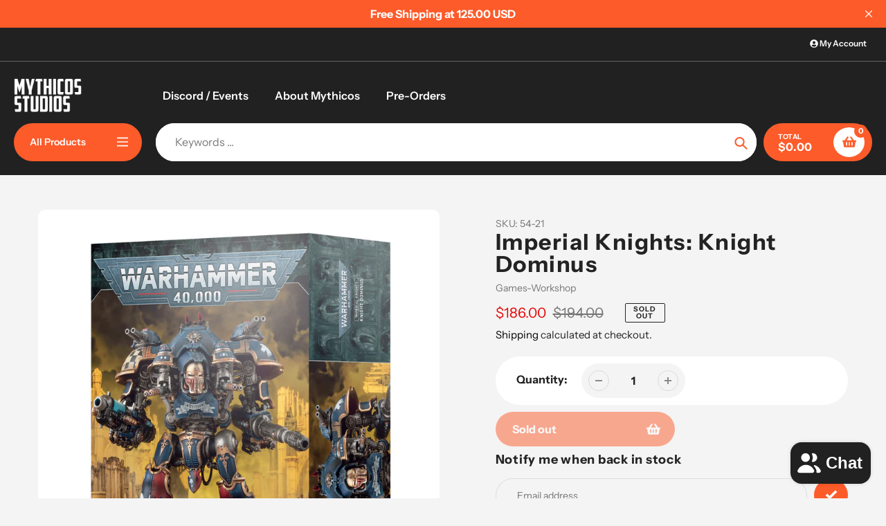

--- FILE ---
content_type: text/html; charset=utf-8
request_url: https://www.mythicos.store/products/imperial-knights-knight-dominus-pre-order-releases-5-14-2022
body_size: 33208
content:
<!doctype html>
<html class="no-js" lang="en">
<head>
  <meta charset="utf-8">
  <meta http-equiv="X-UA-Compatible" content="IE=edge,chrome=1">
  <meta name="viewport" content="width=device-width,initial-scale=1">
  <meta name="theme-color" content="#fd5b2a">

  <link rel="preconnect" href="https://cdn.shopify.com" crossorigin>
  <link rel="preconnect" href="https://fonts.shopifycdn.com" crossorigin>
  <link rel="preconnect" href="https://monorail-edge.shopifysvc.com"><link rel="preload" href="//www.mythicos.store/cdn/shop/t/22/assets/core.css?v=9479367861339524431727494469" as="style">
  <link rel="preload" as="font" href="//www.mythicos.store/cdn/fonts/instrument_sans/instrumentsans_n7.e4ad9032e203f9a0977786c356573ced65a7419a.woff2" type="font/woff2" crossorigin>
  <link rel="preload" as="font" href="//www.mythicos.store/cdn/fonts/instrument_sans/instrumentsans_n4.db86542ae5e1596dbdb28c279ae6c2086c4c5bfa.woff2" type="font/woff2" crossorigin>
  <link rel="preload" as="font" href="//www.mythicos.store/cdn/fonts/instrument_sans/instrumentsans_n7.e4ad9032e203f9a0977786c356573ced65a7419a.woff2" type="font/woff2" crossorigin>
  <link rel="preload" as="font" href="//www.mythicos.store/cdn/fonts/instrument_sans/instrumentsans_n6.27dc66245013a6f7f317d383a3cc9a0c347fb42d.woff2" type="font/woff2" crossorigin>

  
  <link rel="preload" href="//www.mythicos.store/cdn/shop/t/22/assets/theme.js?v=46951814530132424891735035496" as="script"><link rel="canonical" href="https://www.mythicos.store/products/imperial-knights-knight-dominus-pre-order-releases-5-14-2022"><link rel="shortcut icon" href="//www.mythicos.store/cdn/shop/files/NEW_MSL_WHT_32x32.png?v=1694359412" type="image/png"><title>Imperial Knights: Knight Dominus
&ndash; Mythicos</title><meta name="description" content="﻿Note: This product will contain components to build either the Knight Valiant or the Knight Castellan."><!-- /snippets/social-meta-tags.liquid -->


<meta property="og:site_name" content="Mythicos">
<meta property="og:url" content="https://www.mythicos.store/products/imperial-knights-knight-dominus-pre-order-releases-5-14-2022">
<meta property="og:title" content="Imperial Knights: Knight Dominus">
<meta property="og:type" content="product">
<meta property="og:description" content="﻿Note: This product will contain components to build either the Knight Valiant or the Knight Castellan."><meta property="og:image" content="http://www.mythicos.store/cdn/shop/products/https___trade.games-workshop.com_assets_2022_05_TR-54-21-99120108081-ImperialKnightDominus.jpg?v=1759444847">
  <meta property="og:image:secure_url" content="https://www.mythicos.store/cdn/shop/products/https___trade.games-workshop.com_assets_2022_05_TR-54-21-99120108081-ImperialKnightDominus.jpg?v=1759444847">
  <meta property="og:image:width" content="1840">
  <meta property="og:image:height" content="1900">
  <meta property="og:price:amount" content="186.00">
  <meta property="og:price:currency" content="USD">



  <meta name="twitter:site" content="@shopify">

<meta name="twitter:card" content="summary_large_image">
<meta name="twitter:title" content="Imperial Knights: Knight Dominus">
<meta name="twitter:description" content="﻿Note: This product will contain components to build either the Knight Valiant or the Knight Castellan.">

  
<style data-shopify>
:root {

	--header_megamenu_bg: #ffffff;
	--header_nav_2_bg: #ffffff;
	--header_nav_2_color_text: #232323;
	--search_bar_bg: #ffffff;

	--header_search_categories_bg: #ffffff;
	--header_search_categories_color_text: #232323;
	--alternateHeader_bg_color: #212121;
	--alternateHeader_text_color: #fff;
    --logo_text_color: #fff;
    --header_color_text: #ffffff;
	--header_nav_hover_link: #fd5b2a;

    --secondary_nav_color_text: #ffffff;
    --secondary_nav_color_lighter: rgba(255, 255, 255, 0.3);


	--white-color: #ffffff;


    --letter-spacing: 0;
    --font-size: 1;
	--rating-star-bg: rgba(35, 35, 35, 0.15);

    --color-text: #232323;
    --color-text-rgb: 35, 35, 35;
    --color-body-text: #232323;
	--breadcrumbs_color: #fd5b2a;

	--rte__link_color: #000;
	--rte_hover_link_color: #3a3a3a;


    --color-sale-text: #EA0606;
    --color-small-button-text-border: #ffffff;
    --color-text-field: #ffffff;
    --color-text-field-text: #232323;
    --color-text-field-text-rgb: 35, 35, 35;

    --color-btn-primary: #fd5b2a;
    --color-btn-primary-darker: #f43900;
    --color-btn-primary-text: #ffffff;
	
	--color-btn-secondary: #3a3a3a;

	--color--btn-white-darker: #e6e6e6;


    --color-blankstate: rgba(35, 35, 35, 0.35);
    --color-blankstate-border: rgba(35, 35, 35, 0.2);
    --color-blankstate-background: rgba(35, 35, 35, 0.1); 

    --color-text-focus:#494949;


    --color-btn-primary-focus:#f23a02;
 	--color-btn-secondary-focus:#606060;
	--color-btn-white-focus:#e6e6e6;



    --color-btn-social-focus:#d2d2d2;
    --color-small-button-text-border-focus:#e6e6e6;
    --predictive-search-focus:#e7e7e7;

    --color-body: #f4f4f4;
    --color-bg: #f4f4f4;
    --color-bg-rgb: 244, 244, 244;
    --color-bg-alt: rgba(35, 35, 35, 0.05);
    --color-bg-currency-selector: rgba(35, 35, 35, 0.2);--opacity-image-overlay: 0.4;--hover-overlay-opacity: 0.8;

    --color-border: #ebebeb;
    --color-border-form: #cccccc;
    --color-border-form-darker: #b3b3b3;

    --svg-select-icon: url(//www.mythicos.store/cdn/shop/t/22/assets/ico-select.svg?v=147383828099726678601727494496);
 	--svg-select-white-icon: url(//www.mythicos.store/cdn/shop/t/22/assets/ico-white-select.svg?v=145037530105049233381727494469);
    --slick-img-url: url(//www.mythicos.store/cdn/shop/t/22/assets/ajax-loader.gif?v=41356863302472015721727494469);

    --font-weight-body--bold: 700;
    --font-weight-body--bolder: 700;

    --font-stack-header: "Instrument Sans", sans-serif;
    --font-style-header: normal;
    --font-weight-header: 700;

    --font-stack-navigation: "Instrument Sans", sans-serif;
    --font-style-navigation: normal;
    --font-weight-navigation: 600;


	

    --font-stack-body: "Instrument Sans", sans-serif;
    --font-style-body: normal;
    --font-weight-body: 400;

    --font-size-header: 40;
	--font-size-navigation: 16;


	
	--heading1-letter-spacing: 3px;
    --heading2-letter-spacing: 3px;
    --heading3-letter-spacing: 1.5px;
    --heading4-letter-spacing: 1.5px;
    --heading5-letter-spacing: 0.75px;
    --heading6-letter-spacing:  0.75px;

	--heading-line-height : 1;

    --font-size-base: 16;

    --font-h1-desktop: 80;
    --font-h1-mobile: 56;

    --font-h2-desktop: 52;
    --font-h2-mobile: 40;

    --font-h3-desktop: 40;
    --font-h3-mobile: 26;

    --font-h4-desktop: 22;
    --font-h4-mobile: 19;

    --font-h5-desktop: 18;
    --font-h5-mobile: 18;

    --font-h6-desktop: 16;
    --font-h6-mobile: 14;

    --font-mega-title-large-desktop: 100;

    --font-rich-text-large: 18;
    --font-rich-text-small: 14;

    
--color-video-bg: #e7e7e7;

    
    --global-color-image-loader-primary: rgba(35, 35, 35, 0.06);
    --global-color-image-loader-secondary: rgba(35, 35, 35, 0.12);


	--product_label_sale_color: #00a500;
	--product_label_sold_out_color: #8a9297;
	--product_label_1_color: #0774d7;
 	--product_label_2_color: #000;

	
	--product-image-height: 200px;

  }




</style>


  <link rel="stylesheet" href="//www.mythicos.store/cdn/shop/t/22/assets/flickity.min.css?v=112557130868219244861727494496" type="text/css">

  <link rel="stylesheet" href="//www.mythicos.store/cdn/shop/t/22/assets/core.css?v=9479367861339524431727494469" type="text/css">
  <link rel="stylesheet" href="//www.mythicos.store/cdn/shop/t/22/assets/theme.css?v=37848162070565814841735035495" type="text/css">


  <style>
    @font-face {
  font-family: "Instrument Sans";
  font-weight: 700;
  font-style: normal;
  font-display: swap;
  src: url("//www.mythicos.store/cdn/fonts/instrument_sans/instrumentsans_n7.e4ad9032e203f9a0977786c356573ced65a7419a.woff2") format("woff2"),
       url("//www.mythicos.store/cdn/fonts/instrument_sans/instrumentsans_n7.b9e40f166fb7639074ba34738101a9d2990bb41a.woff") format("woff");
}

    @font-face {
  font-family: "Instrument Sans";
  font-weight: 400;
  font-style: normal;
  font-display: swap;
  src: url("//www.mythicos.store/cdn/fonts/instrument_sans/instrumentsans_n4.db86542ae5e1596dbdb28c279ae6c2086c4c5bfa.woff2") format("woff2"),
       url("//www.mythicos.store/cdn/fonts/instrument_sans/instrumentsans_n4.510f1b081e58d08c30978f465518799851ef6d8b.woff") format("woff");
}

      @font-face {
  font-family: "Instrument Sans";
  font-weight: 600;
  font-style: normal;
  font-display: swap;
  src: url("//www.mythicos.store/cdn/fonts/instrument_sans/instrumentsans_n6.27dc66245013a6f7f317d383a3cc9a0c347fb42d.woff2") format("woff2"),
       url("//www.mythicos.store/cdn/fonts/instrument_sans/instrumentsans_n6.1a71efbeeb140ec495af80aad612ad55e19e6d0e.woff") format("woff");
}

    @font-face {
  font-family: "Instrument Sans";
  font-weight: 700;
  font-style: normal;
  font-display: swap;
  src: url("//www.mythicos.store/cdn/fonts/instrument_sans/instrumentsans_n7.e4ad9032e203f9a0977786c356573ced65a7419a.woff2") format("woff2"),
       url("//www.mythicos.store/cdn/fonts/instrument_sans/instrumentsans_n7.b9e40f166fb7639074ba34738101a9d2990bb41a.woff") format("woff");
}

    @font-face {
  font-family: "Instrument Sans";
  font-weight: 700;
  font-style: normal;
  font-display: swap;
  src: url("//www.mythicos.store/cdn/fonts/instrument_sans/instrumentsans_n7.e4ad9032e203f9a0977786c356573ced65a7419a.woff2") format("woff2"),
       url("//www.mythicos.store/cdn/fonts/instrument_sans/instrumentsans_n7.b9e40f166fb7639074ba34738101a9d2990bb41a.woff") format("woff");
}

    @font-face {
  font-family: "Instrument Sans";
  font-weight: 400;
  font-style: italic;
  font-display: swap;
  src: url("//www.mythicos.store/cdn/fonts/instrument_sans/instrumentsans_i4.028d3c3cd8d085648c808ceb20cd2fd1eb3560e5.woff2") format("woff2"),
       url("//www.mythicos.store/cdn/fonts/instrument_sans/instrumentsans_i4.7e90d82df8dee29a99237cd19cc529d2206706a2.woff") format("woff");
}

    @font-face {
  font-family: "Instrument Sans";
  font-weight: 700;
  font-style: italic;
  font-display: swap;
  src: url("//www.mythicos.store/cdn/fonts/instrument_sans/instrumentsans_i7.d6063bb5d8f9cbf96eace9e8801697c54f363c6a.woff2") format("woff2"),
       url("//www.mythicos.store/cdn/fonts/instrument_sans/instrumentsans_i7.ce33afe63f8198a3ac4261b826b560103542cd36.woff") format("woff");
}

  </style>

  <script>
    
     window.importModule = (mod) => import(window.theme.modules[mod]);
    
    var theme = {
      breakpoints: {
        medium: 750,
        large: 990,
        widescreen: 1400
      },
      strings: { 
        addToCart: "Add to cart",
        preOrder: "Pre Order",
        preOrderText: "This is a pre order item.  We will ship it when it comes in stock.", 
        added_to_cart: "Added!",
        soldOut: "Sold out",
        unavailable: "Unavailable",
        regularPrice: "Regular price",
        salePrice: "Sale price",
        sale: "Sale",
        fromLowestPrice: "from [price]",
        vendor: "Vendor",
        showMore: "Show More",
        showLess: "Show Less",
        searchFor: "Search for",
        addressError: "Error looking up that address",
        addressNoResults: "No results for that address",
        addressQueryLimit: "You have exceeded the Google API usage limit. Consider upgrading to a \u003ca href=\"https:\/\/developers.google.com\/maps\/premium\/usage-limits\"\u003ePremium Plan\u003c\/a\u003e.",
        authError: "There was a problem authenticating your Google Maps account.",
        newWindow: "Opens in a new window.",
        external: "Opens external website.",
        newWindowExternal: "Opens external website in a new window.",
        removeLabel: "Remove [product]",
        update: "Update",
        quantity: "Quantity",
        discountedTotal: "Discounted total",
        regularTotal: "Regular total",
        priceColumn: "See Price column for discount details.",
        quantityMinimumMessage: "Quantity must be 1 or more",
        cartError: "There was an error while updating your cart. Please try again.",
        removedItemMessage: "Removed \u003cspan class=\"cart__removed-product-details\"\u003e([quantity]) [link]\u003c\/span\u003e from your cart.",
        unitPrice: "Unit price",
        unitPriceSeparator: "per",
        oneCartCount: "1 item",
        otherCartCount: "[count] items",
        quantityLabel: "Quantity: [count]",
        products: "Popular Products",
        search_title: "Popular Searches",
        loading: "Loading",
        number_of_results: "[result_number] of [results_count]",
        number_of_results_found: "[results_count] results found",
        one_result_found: "1 result found",
        show_less: "Show less",
        shippingEstimatorOneResult: "1 option available:",
        shippingEstimatorMoreResults: "{{count}} options available:",
        shippingEstimatorNoResults: "No shipping could be found",
        shippingTo: "Shipping to",
        pick_an_option: "Pick an Option",
        add_note: "Add Note",
        added_note: "Note added",
        newsletter_confirmation: "Thanks for subscribing!"
      },
      moneyFormat: "${{amount}}",
      moneyFormatWithCurrency: "${{amount}} USD",
      show_preOrder_btn: false ,
        stylesheet: "//www.mythicos.store/cdn/shop/t/22/assets/core.css?v=9479367861339524431727494469",
         pageType: "product",
            modules: {
        Core: `//www.mythicos.store/cdn/shop/t/22/assets/core.js?v=173754313342993605631727494469`
      },
      scripts: {
        Popper: 'https://unpkg.com/@popperjs/core@2'
      }
    };

       
    window.routes = {
      rootUrl: "\/", 
      cartUrl: "\/cart",
      cartAddUrl: "\/cart\/add",
      cartChangeUrl: "\/cart\/change",
      searchUrl: "\/search",
      productRecommendationsUrl: "\/recommendations\/products"
    };


   



    document.documentElement.className = document.documentElement.className.replace('no-js', 'js');
  </script><script type="text/javascript">
    if (window.MSInputMethodContext && document.documentMode) {
      var scripts = document.getElementsByTagName('script')[0];
      var polyfill = document.createElement("script");
      polyfill.defer = true;
      polyfill.src = "//www.mythicos.store/cdn/shop/t/22/assets/ie11CustomProperties.min.js?v=146208399201472936201727494469";

      scripts.parentNode.insertBefore(polyfill, scripts);
    }
  </script>

  <script>window.performance && window.performance.mark && window.performance.mark('shopify.content_for_header.start');</script><meta name="google-site-verification" content="quxlBAyKztq31bwPl_z6TxwleJ1GdbJqzDBhn7CcqHQ">
<meta name="google-site-verification" content="fIcJM9y5qOttFHGzd0S3coVOunva3MUvv7qcmpdQVvA">
<meta id="shopify-digital-wallet" name="shopify-digital-wallet" content="/16399335488/digital_wallets/dialog">
<meta name="shopify-checkout-api-token" content="ad3219d7c678394699f8c1cb9f9023a8">
<meta id="in-context-paypal-metadata" data-shop-id="16399335488" data-venmo-supported="true" data-environment="production" data-locale="en_US" data-paypal-v4="true" data-currency="USD">
<link rel="alternate" type="application/json+oembed" href="https://www.mythicos.store/products/imperial-knights-knight-dominus-pre-order-releases-5-14-2022.oembed">
<script async="async" src="/checkouts/internal/preloads.js?locale=en-US"></script>
<link rel="preconnect" href="https://shop.app" crossorigin="anonymous">
<script async="async" src="https://shop.app/checkouts/internal/preloads.js?locale=en-US&shop_id=16399335488" crossorigin="anonymous"></script>
<script id="apple-pay-shop-capabilities" type="application/json">{"shopId":16399335488,"countryCode":"US","currencyCode":"USD","merchantCapabilities":["supports3DS"],"merchantId":"gid:\/\/shopify\/Shop\/16399335488","merchantName":"Mythicos","requiredBillingContactFields":["postalAddress","email"],"requiredShippingContactFields":["postalAddress","email"],"shippingType":"shipping","supportedNetworks":["visa","masterCard","amex","discover","elo","jcb"],"total":{"type":"pending","label":"Mythicos","amount":"1.00"},"shopifyPaymentsEnabled":true,"supportsSubscriptions":true}</script>
<script id="shopify-features" type="application/json">{"accessToken":"ad3219d7c678394699f8c1cb9f9023a8","betas":["rich-media-storefront-analytics"],"domain":"www.mythicos.store","predictiveSearch":true,"shopId":16399335488,"locale":"en"}</script>
<script>var Shopify = Shopify || {};
Shopify.shop = "mythicos.myshopify.com";
Shopify.locale = "en";
Shopify.currency = {"active":"USD","rate":"1.0"};
Shopify.country = "US";
Shopify.theme = {"name":"Updated copy of Mythicos Site V4.113","id":163744710903,"schema_name":"Pursuit","schema_version":"1.2.1","theme_store_id":1654,"role":"main"};
Shopify.theme.handle = "null";
Shopify.theme.style = {"id":null,"handle":null};
Shopify.cdnHost = "www.mythicos.store/cdn";
Shopify.routes = Shopify.routes || {};
Shopify.routes.root = "/";</script>
<script type="module">!function(o){(o.Shopify=o.Shopify||{}).modules=!0}(window);</script>
<script>!function(o){function n(){var o=[];function n(){o.push(Array.prototype.slice.apply(arguments))}return n.q=o,n}var t=o.Shopify=o.Shopify||{};t.loadFeatures=n(),t.autoloadFeatures=n()}(window);</script>
<script>
  window.ShopifyPay = window.ShopifyPay || {};
  window.ShopifyPay.apiHost = "shop.app\/pay";
  window.ShopifyPay.redirectState = null;
</script>
<script id="shop-js-analytics" type="application/json">{"pageType":"product"}</script>
<script defer="defer" async type="module" src="//www.mythicos.store/cdn/shopifycloud/shop-js/modules/v2/client.init-shop-cart-sync_BT-GjEfc.en.esm.js"></script>
<script defer="defer" async type="module" src="//www.mythicos.store/cdn/shopifycloud/shop-js/modules/v2/chunk.common_D58fp_Oc.esm.js"></script>
<script defer="defer" async type="module" src="//www.mythicos.store/cdn/shopifycloud/shop-js/modules/v2/chunk.modal_xMitdFEc.esm.js"></script>
<script type="module">
  await import("//www.mythicos.store/cdn/shopifycloud/shop-js/modules/v2/client.init-shop-cart-sync_BT-GjEfc.en.esm.js");
await import("//www.mythicos.store/cdn/shopifycloud/shop-js/modules/v2/chunk.common_D58fp_Oc.esm.js");
await import("//www.mythicos.store/cdn/shopifycloud/shop-js/modules/v2/chunk.modal_xMitdFEc.esm.js");

  window.Shopify.SignInWithShop?.initShopCartSync?.({"fedCMEnabled":true,"windoidEnabled":true});

</script>
<script defer="defer" async type="module" src="//www.mythicos.store/cdn/shopifycloud/shop-js/modules/v2/client.payment-terms_Ci9AEqFq.en.esm.js"></script>
<script defer="defer" async type="module" src="//www.mythicos.store/cdn/shopifycloud/shop-js/modules/v2/chunk.common_D58fp_Oc.esm.js"></script>
<script defer="defer" async type="module" src="//www.mythicos.store/cdn/shopifycloud/shop-js/modules/v2/chunk.modal_xMitdFEc.esm.js"></script>
<script type="module">
  await import("//www.mythicos.store/cdn/shopifycloud/shop-js/modules/v2/client.payment-terms_Ci9AEqFq.en.esm.js");
await import("//www.mythicos.store/cdn/shopifycloud/shop-js/modules/v2/chunk.common_D58fp_Oc.esm.js");
await import("//www.mythicos.store/cdn/shopifycloud/shop-js/modules/v2/chunk.modal_xMitdFEc.esm.js");

  
</script>
<script>
  window.Shopify = window.Shopify || {};
  if (!window.Shopify.featureAssets) window.Shopify.featureAssets = {};
  window.Shopify.featureAssets['shop-js'] = {"shop-cart-sync":["modules/v2/client.shop-cart-sync_DZOKe7Ll.en.esm.js","modules/v2/chunk.common_D58fp_Oc.esm.js","modules/v2/chunk.modal_xMitdFEc.esm.js"],"init-fed-cm":["modules/v2/client.init-fed-cm_B6oLuCjv.en.esm.js","modules/v2/chunk.common_D58fp_Oc.esm.js","modules/v2/chunk.modal_xMitdFEc.esm.js"],"shop-cash-offers":["modules/v2/client.shop-cash-offers_D2sdYoxE.en.esm.js","modules/v2/chunk.common_D58fp_Oc.esm.js","modules/v2/chunk.modal_xMitdFEc.esm.js"],"shop-login-button":["modules/v2/client.shop-login-button_QeVjl5Y3.en.esm.js","modules/v2/chunk.common_D58fp_Oc.esm.js","modules/v2/chunk.modal_xMitdFEc.esm.js"],"pay-button":["modules/v2/client.pay-button_DXTOsIq6.en.esm.js","modules/v2/chunk.common_D58fp_Oc.esm.js","modules/v2/chunk.modal_xMitdFEc.esm.js"],"shop-button":["modules/v2/client.shop-button_DQZHx9pm.en.esm.js","modules/v2/chunk.common_D58fp_Oc.esm.js","modules/v2/chunk.modal_xMitdFEc.esm.js"],"avatar":["modules/v2/client.avatar_BTnouDA3.en.esm.js"],"init-windoid":["modules/v2/client.init-windoid_CR1B-cfM.en.esm.js","modules/v2/chunk.common_D58fp_Oc.esm.js","modules/v2/chunk.modal_xMitdFEc.esm.js"],"init-shop-for-new-customer-accounts":["modules/v2/client.init-shop-for-new-customer-accounts_C_vY_xzh.en.esm.js","modules/v2/client.shop-login-button_QeVjl5Y3.en.esm.js","modules/v2/chunk.common_D58fp_Oc.esm.js","modules/v2/chunk.modal_xMitdFEc.esm.js"],"init-shop-email-lookup-coordinator":["modules/v2/client.init-shop-email-lookup-coordinator_BI7n9ZSv.en.esm.js","modules/v2/chunk.common_D58fp_Oc.esm.js","modules/v2/chunk.modal_xMitdFEc.esm.js"],"init-shop-cart-sync":["modules/v2/client.init-shop-cart-sync_BT-GjEfc.en.esm.js","modules/v2/chunk.common_D58fp_Oc.esm.js","modules/v2/chunk.modal_xMitdFEc.esm.js"],"shop-toast-manager":["modules/v2/client.shop-toast-manager_DiYdP3xc.en.esm.js","modules/v2/chunk.common_D58fp_Oc.esm.js","modules/v2/chunk.modal_xMitdFEc.esm.js"],"init-customer-accounts":["modules/v2/client.init-customer-accounts_D9ZNqS-Q.en.esm.js","modules/v2/client.shop-login-button_QeVjl5Y3.en.esm.js","modules/v2/chunk.common_D58fp_Oc.esm.js","modules/v2/chunk.modal_xMitdFEc.esm.js"],"init-customer-accounts-sign-up":["modules/v2/client.init-customer-accounts-sign-up_iGw4briv.en.esm.js","modules/v2/client.shop-login-button_QeVjl5Y3.en.esm.js","modules/v2/chunk.common_D58fp_Oc.esm.js","modules/v2/chunk.modal_xMitdFEc.esm.js"],"shop-follow-button":["modules/v2/client.shop-follow-button_CqMgW2wH.en.esm.js","modules/v2/chunk.common_D58fp_Oc.esm.js","modules/v2/chunk.modal_xMitdFEc.esm.js"],"checkout-modal":["modules/v2/client.checkout-modal_xHeaAweL.en.esm.js","modules/v2/chunk.common_D58fp_Oc.esm.js","modules/v2/chunk.modal_xMitdFEc.esm.js"],"shop-login":["modules/v2/client.shop-login_D91U-Q7h.en.esm.js","modules/v2/chunk.common_D58fp_Oc.esm.js","modules/v2/chunk.modal_xMitdFEc.esm.js"],"lead-capture":["modules/v2/client.lead-capture_BJmE1dJe.en.esm.js","modules/v2/chunk.common_D58fp_Oc.esm.js","modules/v2/chunk.modal_xMitdFEc.esm.js"],"payment-terms":["modules/v2/client.payment-terms_Ci9AEqFq.en.esm.js","modules/v2/chunk.common_D58fp_Oc.esm.js","modules/v2/chunk.modal_xMitdFEc.esm.js"]};
</script>
<script id="__st">var __st={"a":16399335488,"offset":-18000,"reqid":"7e6bd6a5-c65f-4b61-8f90-62430f97d539-1769107411","pageurl":"www.mythicos.store\/products\/imperial-knights-knight-dominus-pre-order-releases-5-14-2022","u":"ba194eb9e90a","p":"product","rtyp":"product","rid":7612991340791};</script>
<script>window.ShopifyPaypalV4VisibilityTracking = true;</script>
<script id="captcha-bootstrap">!function(){'use strict';const t='contact',e='account',n='new_comment',o=[[t,t],['blogs',n],['comments',n],[t,'customer']],c=[[e,'customer_login'],[e,'guest_login'],[e,'recover_customer_password'],[e,'create_customer']],r=t=>t.map((([t,e])=>`form[action*='/${t}']:not([data-nocaptcha='true']) input[name='form_type'][value='${e}']`)).join(','),a=t=>()=>t?[...document.querySelectorAll(t)].map((t=>t.form)):[];function s(){const t=[...o],e=r(t);return a(e)}const i='password',u='form_key',d=['recaptcha-v3-token','g-recaptcha-response','h-captcha-response',i],f=()=>{try{return window.sessionStorage}catch{return}},m='__shopify_v',_=t=>t.elements[u];function p(t,e,n=!1){try{const o=window.sessionStorage,c=JSON.parse(o.getItem(e)),{data:r}=function(t){const{data:e,action:n}=t;return t[m]||n?{data:e,action:n}:{data:t,action:n}}(c);for(const[e,n]of Object.entries(r))t.elements[e]&&(t.elements[e].value=n);n&&o.removeItem(e)}catch(o){console.error('form repopulation failed',{error:o})}}const l='form_type',E='cptcha';function T(t){t.dataset[E]=!0}const w=window,h=w.document,L='Shopify',v='ce_forms',y='captcha';let A=!1;((t,e)=>{const n=(g='f06e6c50-85a8-45c8-87d0-21a2b65856fe',I='https://cdn.shopify.com/shopifycloud/storefront-forms-hcaptcha/ce_storefront_forms_captcha_hcaptcha.v1.5.2.iife.js',D={infoText:'Protected by hCaptcha',privacyText:'Privacy',termsText:'Terms'},(t,e,n)=>{const o=w[L][v],c=o.bindForm;if(c)return c(t,g,e,D).then(n);var r;o.q.push([[t,g,e,D],n]),r=I,A||(h.body.append(Object.assign(h.createElement('script'),{id:'captcha-provider',async:!0,src:r})),A=!0)});var g,I,D;w[L]=w[L]||{},w[L][v]=w[L][v]||{},w[L][v].q=[],w[L][y]=w[L][y]||{},w[L][y].protect=function(t,e){n(t,void 0,e),T(t)},Object.freeze(w[L][y]),function(t,e,n,w,h,L){const[v,y,A,g]=function(t,e,n){const i=e?o:[],u=t?c:[],d=[...i,...u],f=r(d),m=r(i),_=r(d.filter((([t,e])=>n.includes(e))));return[a(f),a(m),a(_),s()]}(w,h,L),I=t=>{const e=t.target;return e instanceof HTMLFormElement?e:e&&e.form},D=t=>v().includes(t);t.addEventListener('submit',(t=>{const e=I(t);if(!e)return;const n=D(e)&&!e.dataset.hcaptchaBound&&!e.dataset.recaptchaBound,o=_(e),c=g().includes(e)&&(!o||!o.value);(n||c)&&t.preventDefault(),c&&!n&&(function(t){try{if(!f())return;!function(t){const e=f();if(!e)return;const n=_(t);if(!n)return;const o=n.value;o&&e.removeItem(o)}(t);const e=Array.from(Array(32),(()=>Math.random().toString(36)[2])).join('');!function(t,e){_(t)||t.append(Object.assign(document.createElement('input'),{type:'hidden',name:u})),t.elements[u].value=e}(t,e),function(t,e){const n=f();if(!n)return;const o=[...t.querySelectorAll(`input[type='${i}']`)].map((({name:t})=>t)),c=[...d,...o],r={};for(const[a,s]of new FormData(t).entries())c.includes(a)||(r[a]=s);n.setItem(e,JSON.stringify({[m]:1,action:t.action,data:r}))}(t,e)}catch(e){console.error('failed to persist form',e)}}(e),e.submit())}));const S=(t,e)=>{t&&!t.dataset[E]&&(n(t,e.some((e=>e===t))),T(t))};for(const o of['focusin','change'])t.addEventListener(o,(t=>{const e=I(t);D(e)&&S(e,y())}));const B=e.get('form_key'),M=e.get(l),P=B&&M;t.addEventListener('DOMContentLoaded',(()=>{const t=y();if(P)for(const e of t)e.elements[l].value===M&&p(e,B);[...new Set([...A(),...v().filter((t=>'true'===t.dataset.shopifyCaptcha))])].forEach((e=>S(e,t)))}))}(h,new URLSearchParams(w.location.search),n,t,e,['guest_login'])})(!0,!0)}();</script>
<script integrity="sha256-4kQ18oKyAcykRKYeNunJcIwy7WH5gtpwJnB7kiuLZ1E=" data-source-attribution="shopify.loadfeatures" defer="defer" src="//www.mythicos.store/cdn/shopifycloud/storefront/assets/storefront/load_feature-a0a9edcb.js" crossorigin="anonymous"></script>
<script crossorigin="anonymous" defer="defer" src="//www.mythicos.store/cdn/shopifycloud/storefront/assets/shopify_pay/storefront-65b4c6d7.js?v=20250812"></script>
<script data-source-attribution="shopify.dynamic_checkout.dynamic.init">var Shopify=Shopify||{};Shopify.PaymentButton=Shopify.PaymentButton||{isStorefrontPortableWallets:!0,init:function(){window.Shopify.PaymentButton.init=function(){};var t=document.createElement("script");t.src="https://www.mythicos.store/cdn/shopifycloud/portable-wallets/latest/portable-wallets.en.js",t.type="module",document.head.appendChild(t)}};
</script>
<script data-source-attribution="shopify.dynamic_checkout.buyer_consent">
  function portableWalletsHideBuyerConsent(e){var t=document.getElementById("shopify-buyer-consent"),n=document.getElementById("shopify-subscription-policy-button");t&&n&&(t.classList.add("hidden"),t.setAttribute("aria-hidden","true"),n.removeEventListener("click",e))}function portableWalletsShowBuyerConsent(e){var t=document.getElementById("shopify-buyer-consent"),n=document.getElementById("shopify-subscription-policy-button");t&&n&&(t.classList.remove("hidden"),t.removeAttribute("aria-hidden"),n.addEventListener("click",e))}window.Shopify?.PaymentButton&&(window.Shopify.PaymentButton.hideBuyerConsent=portableWalletsHideBuyerConsent,window.Shopify.PaymentButton.showBuyerConsent=portableWalletsShowBuyerConsent);
</script>
<script>
  function portableWalletsCleanup(e){e&&e.src&&console.error("Failed to load portable wallets script "+e.src);var t=document.querySelectorAll("shopify-accelerated-checkout .shopify-payment-button__skeleton, shopify-accelerated-checkout-cart .wallet-cart-button__skeleton"),e=document.getElementById("shopify-buyer-consent");for(let e=0;e<t.length;e++)t[e].remove();e&&e.remove()}function portableWalletsNotLoadedAsModule(e){e instanceof ErrorEvent&&"string"==typeof e.message&&e.message.includes("import.meta")&&"string"==typeof e.filename&&e.filename.includes("portable-wallets")&&(window.removeEventListener("error",portableWalletsNotLoadedAsModule),window.Shopify.PaymentButton.failedToLoad=e,"loading"===document.readyState?document.addEventListener("DOMContentLoaded",window.Shopify.PaymentButton.init):window.Shopify.PaymentButton.init())}window.addEventListener("error",portableWalletsNotLoadedAsModule);
</script>

<script type="module" src="https://www.mythicos.store/cdn/shopifycloud/portable-wallets/latest/portable-wallets.en.js" onError="portableWalletsCleanup(this)" crossorigin="anonymous"></script>
<script nomodule>
  document.addEventListener("DOMContentLoaded", portableWalletsCleanup);
</script>

<link id="shopify-accelerated-checkout-styles" rel="stylesheet" media="screen" href="https://www.mythicos.store/cdn/shopifycloud/portable-wallets/latest/accelerated-checkout-backwards-compat.css" crossorigin="anonymous">
<style id="shopify-accelerated-checkout-cart">
        #shopify-buyer-consent {
  margin-top: 1em;
  display: inline-block;
  width: 100%;
}

#shopify-buyer-consent.hidden {
  display: none;
}

#shopify-subscription-policy-button {
  background: none;
  border: none;
  padding: 0;
  text-decoration: underline;
  font-size: inherit;
  cursor: pointer;
}

#shopify-subscription-policy-button::before {
  box-shadow: none;
}

      </style>

<script>window.performance && window.performance.mark && window.performance.mark('shopify.content_for_header.end');</script>
<!-- BEGIN app block: shopify://apps/minmaxify-order-limits/blocks/app-embed-block/3acfba32-89f3-4377-ae20-cbb9abc48475 --><script type="text/javascript" src="https://limits.minmaxify.com/mythicos.myshopify.com?v=117&r=20240524190746"></script>

<!-- END app block --><script src="https://cdn.shopify.com/extensions/19689677-6488-4a31-adf3-fcf4359c5fd9/forms-2295/assets/shopify-forms-loader.js" type="text/javascript" defer="defer"></script>
<script src="https://cdn.shopify.com/extensions/e8878072-2f6b-4e89-8082-94b04320908d/inbox-1254/assets/inbox-chat-loader.js" type="text/javascript" defer="defer"></script>
<link href="https://monorail-edge.shopifysvc.com" rel="dns-prefetch">
<script>(function(){if ("sendBeacon" in navigator && "performance" in window) {try {var session_token_from_headers = performance.getEntriesByType('navigation')[0].serverTiming.find(x => x.name == '_s').description;} catch {var session_token_from_headers = undefined;}var session_cookie_matches = document.cookie.match(/_shopify_s=([^;]*)/);var session_token_from_cookie = session_cookie_matches && session_cookie_matches.length === 2 ? session_cookie_matches[1] : "";var session_token = session_token_from_headers || session_token_from_cookie || "";function handle_abandonment_event(e) {var entries = performance.getEntries().filter(function(entry) {return /monorail-edge.shopifysvc.com/.test(entry.name);});if (!window.abandonment_tracked && entries.length === 0) {window.abandonment_tracked = true;var currentMs = Date.now();var navigation_start = performance.timing.navigationStart;var payload = {shop_id: 16399335488,url: window.location.href,navigation_start,duration: currentMs - navigation_start,session_token,page_type: "product"};window.navigator.sendBeacon("https://monorail-edge.shopifysvc.com/v1/produce", JSON.stringify({schema_id: "online_store_buyer_site_abandonment/1.1",payload: payload,metadata: {event_created_at_ms: currentMs,event_sent_at_ms: currentMs}}));}}window.addEventListener('pagehide', handle_abandonment_event);}}());</script>
<script id="web-pixels-manager-setup">(function e(e,d,r,n,o){if(void 0===o&&(o={}),!Boolean(null===(a=null===(i=window.Shopify)||void 0===i?void 0:i.analytics)||void 0===a?void 0:a.replayQueue)){var i,a;window.Shopify=window.Shopify||{};var t=window.Shopify;t.analytics=t.analytics||{};var s=t.analytics;s.replayQueue=[],s.publish=function(e,d,r){return s.replayQueue.push([e,d,r]),!0};try{self.performance.mark("wpm:start")}catch(e){}var l=function(){var e={modern:/Edge?\/(1{2}[4-9]|1[2-9]\d|[2-9]\d{2}|\d{4,})\.\d+(\.\d+|)|Firefox\/(1{2}[4-9]|1[2-9]\d|[2-9]\d{2}|\d{4,})\.\d+(\.\d+|)|Chrom(ium|e)\/(9{2}|\d{3,})\.\d+(\.\d+|)|(Maci|X1{2}).+ Version\/(15\.\d+|(1[6-9]|[2-9]\d|\d{3,})\.\d+)([,.]\d+|)( \(\w+\)|)( Mobile\/\w+|) Safari\/|Chrome.+OPR\/(9{2}|\d{3,})\.\d+\.\d+|(CPU[ +]OS|iPhone[ +]OS|CPU[ +]iPhone|CPU IPhone OS|CPU iPad OS)[ +]+(15[._]\d+|(1[6-9]|[2-9]\d|\d{3,})[._]\d+)([._]\d+|)|Android:?[ /-](13[3-9]|1[4-9]\d|[2-9]\d{2}|\d{4,})(\.\d+|)(\.\d+|)|Android.+Firefox\/(13[5-9]|1[4-9]\d|[2-9]\d{2}|\d{4,})\.\d+(\.\d+|)|Android.+Chrom(ium|e)\/(13[3-9]|1[4-9]\d|[2-9]\d{2}|\d{4,})\.\d+(\.\d+|)|SamsungBrowser\/([2-9]\d|\d{3,})\.\d+/,legacy:/Edge?\/(1[6-9]|[2-9]\d|\d{3,})\.\d+(\.\d+|)|Firefox\/(5[4-9]|[6-9]\d|\d{3,})\.\d+(\.\d+|)|Chrom(ium|e)\/(5[1-9]|[6-9]\d|\d{3,})\.\d+(\.\d+|)([\d.]+$|.*Safari\/(?![\d.]+ Edge\/[\d.]+$))|(Maci|X1{2}).+ Version\/(10\.\d+|(1[1-9]|[2-9]\d|\d{3,})\.\d+)([,.]\d+|)( \(\w+\)|)( Mobile\/\w+|) Safari\/|Chrome.+OPR\/(3[89]|[4-9]\d|\d{3,})\.\d+\.\d+|(CPU[ +]OS|iPhone[ +]OS|CPU[ +]iPhone|CPU IPhone OS|CPU iPad OS)[ +]+(10[._]\d+|(1[1-9]|[2-9]\d|\d{3,})[._]\d+)([._]\d+|)|Android:?[ /-](13[3-9]|1[4-9]\d|[2-9]\d{2}|\d{4,})(\.\d+|)(\.\d+|)|Mobile Safari.+OPR\/([89]\d|\d{3,})\.\d+\.\d+|Android.+Firefox\/(13[5-9]|1[4-9]\d|[2-9]\d{2}|\d{4,})\.\d+(\.\d+|)|Android.+Chrom(ium|e)\/(13[3-9]|1[4-9]\d|[2-9]\d{2}|\d{4,})\.\d+(\.\d+|)|Android.+(UC? ?Browser|UCWEB|U3)[ /]?(15\.([5-9]|\d{2,})|(1[6-9]|[2-9]\d|\d{3,})\.\d+)\.\d+|SamsungBrowser\/(5\.\d+|([6-9]|\d{2,})\.\d+)|Android.+MQ{2}Browser\/(14(\.(9|\d{2,})|)|(1[5-9]|[2-9]\d|\d{3,})(\.\d+|))(\.\d+|)|K[Aa][Ii]OS\/(3\.\d+|([4-9]|\d{2,})\.\d+)(\.\d+|)/},d=e.modern,r=e.legacy,n=navigator.userAgent;return n.match(d)?"modern":n.match(r)?"legacy":"unknown"}(),u="modern"===l?"modern":"legacy",c=(null!=n?n:{modern:"",legacy:""})[u],f=function(e){return[e.baseUrl,"/wpm","/b",e.hashVersion,"modern"===e.buildTarget?"m":"l",".js"].join("")}({baseUrl:d,hashVersion:r,buildTarget:u}),m=function(e){var d=e.version,r=e.bundleTarget,n=e.surface,o=e.pageUrl,i=e.monorailEndpoint;return{emit:function(e){var a=e.status,t=e.errorMsg,s=(new Date).getTime(),l=JSON.stringify({metadata:{event_sent_at_ms:s},events:[{schema_id:"web_pixels_manager_load/3.1",payload:{version:d,bundle_target:r,page_url:o,status:a,surface:n,error_msg:t},metadata:{event_created_at_ms:s}}]});if(!i)return console&&console.warn&&console.warn("[Web Pixels Manager] No Monorail endpoint provided, skipping logging."),!1;try{return self.navigator.sendBeacon.bind(self.navigator)(i,l)}catch(e){}var u=new XMLHttpRequest;try{return u.open("POST",i,!0),u.setRequestHeader("Content-Type","text/plain"),u.send(l),!0}catch(e){return console&&console.warn&&console.warn("[Web Pixels Manager] Got an unhandled error while logging to Monorail."),!1}}}}({version:r,bundleTarget:l,surface:e.surface,pageUrl:self.location.href,monorailEndpoint:e.monorailEndpoint});try{o.browserTarget=l,function(e){var d=e.src,r=e.async,n=void 0===r||r,o=e.onload,i=e.onerror,a=e.sri,t=e.scriptDataAttributes,s=void 0===t?{}:t,l=document.createElement("script"),u=document.querySelector("head"),c=document.querySelector("body");if(l.async=n,l.src=d,a&&(l.integrity=a,l.crossOrigin="anonymous"),s)for(var f in s)if(Object.prototype.hasOwnProperty.call(s,f))try{l.dataset[f]=s[f]}catch(e){}if(o&&l.addEventListener("load",o),i&&l.addEventListener("error",i),u)u.appendChild(l);else{if(!c)throw new Error("Did not find a head or body element to append the script");c.appendChild(l)}}({src:f,async:!0,onload:function(){if(!function(){var e,d;return Boolean(null===(d=null===(e=window.Shopify)||void 0===e?void 0:e.analytics)||void 0===d?void 0:d.initialized)}()){var d=window.webPixelsManager.init(e)||void 0;if(d){var r=window.Shopify.analytics;r.replayQueue.forEach((function(e){var r=e[0],n=e[1],o=e[2];d.publishCustomEvent(r,n,o)})),r.replayQueue=[],r.publish=d.publishCustomEvent,r.visitor=d.visitor,r.initialized=!0}}},onerror:function(){return m.emit({status:"failed",errorMsg:"".concat(f," has failed to load")})},sri:function(e){var d=/^sha384-[A-Za-z0-9+/=]+$/;return"string"==typeof e&&d.test(e)}(c)?c:"",scriptDataAttributes:o}),m.emit({status:"loading"})}catch(e){m.emit({status:"failed",errorMsg:(null==e?void 0:e.message)||"Unknown error"})}}})({shopId: 16399335488,storefrontBaseUrl: "https://www.mythicos.store",extensionsBaseUrl: "https://extensions.shopifycdn.com/cdn/shopifycloud/web-pixels-manager",monorailEndpoint: "https://monorail-edge.shopifysvc.com/unstable/produce_batch",surface: "storefront-renderer",enabledBetaFlags: ["2dca8a86"],webPixelsConfigList: [{"id":"467828983","configuration":"{\"config\":\"{\\\"pixel_id\\\":\\\"AW-801556145\\\",\\\"target_country\\\":\\\"US\\\",\\\"gtag_events\\\":[{\\\"type\\\":\\\"search\\\",\\\"action_label\\\":\\\"AW-801556145\\\/H5jOCJ2X0MsBELGNm_4C\\\"},{\\\"type\\\":\\\"begin_checkout\\\",\\\"action_label\\\":\\\"AW-801556145\\\/kR5ACJqX0MsBELGNm_4C\\\"},{\\\"type\\\":\\\"view_item\\\",\\\"action_label\\\":[\\\"AW-801556145\\\/njuzCJSX0MsBELGNm_4C\\\",\\\"MC-HZN03W9192\\\"]},{\\\"type\\\":\\\"purchase\\\",\\\"action_label\\\":[\\\"AW-801556145\\\/T9QtCJGX0MsBELGNm_4C\\\",\\\"MC-HZN03W9192\\\"]},{\\\"type\\\":\\\"page_view\\\",\\\"action_label\\\":[\\\"AW-801556145\\\/NgmOCI6X0MsBELGNm_4C\\\",\\\"MC-HZN03W9192\\\"]},{\\\"type\\\":\\\"add_payment_info\\\",\\\"action_label\\\":\\\"AW-801556145\\\/jspKCKCX0MsBELGNm_4C\\\"},{\\\"type\\\":\\\"add_to_cart\\\",\\\"action_label\\\":\\\"AW-801556145\\\/cFnfCJeX0MsBELGNm_4C\\\"}],\\\"enable_monitoring_mode\\\":false}\"}","eventPayloadVersion":"v1","runtimeContext":"OPEN","scriptVersion":"b2a88bafab3e21179ed38636efcd8a93","type":"APP","apiClientId":1780363,"privacyPurposes":[],"dataSharingAdjustments":{"protectedCustomerApprovalScopes":["read_customer_address","read_customer_email","read_customer_name","read_customer_personal_data","read_customer_phone"]}},{"id":"43745527","configuration":"{\"myshopifyDomain\":\"mythicos.myshopify.com\"}","eventPayloadVersion":"v1","runtimeContext":"STRICT","scriptVersion":"23b97d18e2aa74363140dc29c9284e87","type":"APP","apiClientId":2775569,"privacyPurposes":["ANALYTICS","MARKETING","SALE_OF_DATA"],"dataSharingAdjustments":{"protectedCustomerApprovalScopes":["read_customer_address","read_customer_email","read_customer_name","read_customer_phone","read_customer_personal_data"]}},{"id":"shopify-app-pixel","configuration":"{}","eventPayloadVersion":"v1","runtimeContext":"STRICT","scriptVersion":"0450","apiClientId":"shopify-pixel","type":"APP","privacyPurposes":["ANALYTICS","MARKETING"]},{"id":"shopify-custom-pixel","eventPayloadVersion":"v1","runtimeContext":"LAX","scriptVersion":"0450","apiClientId":"shopify-pixel","type":"CUSTOM","privacyPurposes":["ANALYTICS","MARKETING"]}],isMerchantRequest: false,initData: {"shop":{"name":"Mythicos","paymentSettings":{"currencyCode":"USD"},"myshopifyDomain":"mythicos.myshopify.com","countryCode":"US","storefrontUrl":"https:\/\/www.mythicos.store"},"customer":null,"cart":null,"checkout":null,"productVariants":[{"price":{"amount":186.0,"currencyCode":"USD"},"product":{"title":"Imperial Knights: Knight Dominus","vendor":"Games-Workshop","id":"7612991340791","untranslatedTitle":"Imperial Knights: Knight Dominus","url":"\/products\/imperial-knights-knight-dominus-pre-order-releases-5-14-2022","type":"40K"},"id":"42746927710455","image":{"src":"\/\/www.mythicos.store\/cdn\/shop\/products\/https___trade.games-workshop.com_assets_2022_05_TR-54-21-99120108081-ImperialKnightDominus.jpg?v=1759444847"},"sku":"54-21","title":"Default Title","untranslatedTitle":"Default Title"}],"purchasingCompany":null},},"https://www.mythicos.store/cdn","fcfee988w5aeb613cpc8e4bc33m6693e112",{"modern":"","legacy":""},{"shopId":"16399335488","storefrontBaseUrl":"https:\/\/www.mythicos.store","extensionBaseUrl":"https:\/\/extensions.shopifycdn.com\/cdn\/shopifycloud\/web-pixels-manager","surface":"storefront-renderer","enabledBetaFlags":"[\"2dca8a86\"]","isMerchantRequest":"false","hashVersion":"fcfee988w5aeb613cpc8e4bc33m6693e112","publish":"custom","events":"[[\"page_viewed\",{}],[\"product_viewed\",{\"productVariant\":{\"price\":{\"amount\":186.0,\"currencyCode\":\"USD\"},\"product\":{\"title\":\"Imperial Knights: Knight Dominus\",\"vendor\":\"Games-Workshop\",\"id\":\"7612991340791\",\"untranslatedTitle\":\"Imperial Knights: Knight Dominus\",\"url\":\"\/products\/imperial-knights-knight-dominus-pre-order-releases-5-14-2022\",\"type\":\"40K\"},\"id\":\"42746927710455\",\"image\":{\"src\":\"\/\/www.mythicos.store\/cdn\/shop\/products\/https___trade.games-workshop.com_assets_2022_05_TR-54-21-99120108081-ImperialKnightDominus.jpg?v=1759444847\"},\"sku\":\"54-21\",\"title\":\"Default Title\",\"untranslatedTitle\":\"Default Title\"}}]]"});</script><script>
  window.ShopifyAnalytics = window.ShopifyAnalytics || {};
  window.ShopifyAnalytics.meta = window.ShopifyAnalytics.meta || {};
  window.ShopifyAnalytics.meta.currency = 'USD';
  var meta = {"product":{"id":7612991340791,"gid":"gid:\/\/shopify\/Product\/7612991340791","vendor":"Games-Workshop","type":"40K","handle":"imperial-knights-knight-dominus-pre-order-releases-5-14-2022","variants":[{"id":42746927710455,"price":18600,"name":"Imperial Knights: Knight Dominus","public_title":null,"sku":"54-21"}],"remote":false},"page":{"pageType":"product","resourceType":"product","resourceId":7612991340791,"requestId":"7e6bd6a5-c65f-4b61-8f90-62430f97d539-1769107411"}};
  for (var attr in meta) {
    window.ShopifyAnalytics.meta[attr] = meta[attr];
  }
</script>
<script class="analytics">
  (function () {
    var customDocumentWrite = function(content) {
      var jquery = null;

      if (window.jQuery) {
        jquery = window.jQuery;
      } else if (window.Checkout && window.Checkout.$) {
        jquery = window.Checkout.$;
      }

      if (jquery) {
        jquery('body').append(content);
      }
    };

    var hasLoggedConversion = function(token) {
      if (token) {
        return document.cookie.indexOf('loggedConversion=' + token) !== -1;
      }
      return false;
    }

    var setCookieIfConversion = function(token) {
      if (token) {
        var twoMonthsFromNow = new Date(Date.now());
        twoMonthsFromNow.setMonth(twoMonthsFromNow.getMonth() + 2);

        document.cookie = 'loggedConversion=' + token + '; expires=' + twoMonthsFromNow;
      }
    }

    var trekkie = window.ShopifyAnalytics.lib = window.trekkie = window.trekkie || [];
    if (trekkie.integrations) {
      return;
    }
    trekkie.methods = [
      'identify',
      'page',
      'ready',
      'track',
      'trackForm',
      'trackLink'
    ];
    trekkie.factory = function(method) {
      return function() {
        var args = Array.prototype.slice.call(arguments);
        args.unshift(method);
        trekkie.push(args);
        return trekkie;
      };
    };
    for (var i = 0; i < trekkie.methods.length; i++) {
      var key = trekkie.methods[i];
      trekkie[key] = trekkie.factory(key);
    }
    trekkie.load = function(config) {
      trekkie.config = config || {};
      trekkie.config.initialDocumentCookie = document.cookie;
      var first = document.getElementsByTagName('script')[0];
      var script = document.createElement('script');
      script.type = 'text/javascript';
      script.onerror = function(e) {
        var scriptFallback = document.createElement('script');
        scriptFallback.type = 'text/javascript';
        scriptFallback.onerror = function(error) {
                var Monorail = {
      produce: function produce(monorailDomain, schemaId, payload) {
        var currentMs = new Date().getTime();
        var event = {
          schema_id: schemaId,
          payload: payload,
          metadata: {
            event_created_at_ms: currentMs,
            event_sent_at_ms: currentMs
          }
        };
        return Monorail.sendRequest("https://" + monorailDomain + "/v1/produce", JSON.stringify(event));
      },
      sendRequest: function sendRequest(endpointUrl, payload) {
        // Try the sendBeacon API
        if (window && window.navigator && typeof window.navigator.sendBeacon === 'function' && typeof window.Blob === 'function' && !Monorail.isIos12()) {
          var blobData = new window.Blob([payload], {
            type: 'text/plain'
          });

          if (window.navigator.sendBeacon(endpointUrl, blobData)) {
            return true;
          } // sendBeacon was not successful

        } // XHR beacon

        var xhr = new XMLHttpRequest();

        try {
          xhr.open('POST', endpointUrl);
          xhr.setRequestHeader('Content-Type', 'text/plain');
          xhr.send(payload);
        } catch (e) {
          console.log(e);
        }

        return false;
      },
      isIos12: function isIos12() {
        return window.navigator.userAgent.lastIndexOf('iPhone; CPU iPhone OS 12_') !== -1 || window.navigator.userAgent.lastIndexOf('iPad; CPU OS 12_') !== -1;
      }
    };
    Monorail.produce('monorail-edge.shopifysvc.com',
      'trekkie_storefront_load_errors/1.1',
      {shop_id: 16399335488,
      theme_id: 163744710903,
      app_name: "storefront",
      context_url: window.location.href,
      source_url: "//www.mythicos.store/cdn/s/trekkie.storefront.46a754ac07d08c656eb845cfbf513dd9a18d4ced.min.js"});

        };
        scriptFallback.async = true;
        scriptFallback.src = '//www.mythicos.store/cdn/s/trekkie.storefront.46a754ac07d08c656eb845cfbf513dd9a18d4ced.min.js';
        first.parentNode.insertBefore(scriptFallback, first);
      };
      script.async = true;
      script.src = '//www.mythicos.store/cdn/s/trekkie.storefront.46a754ac07d08c656eb845cfbf513dd9a18d4ced.min.js';
      first.parentNode.insertBefore(script, first);
    };
    trekkie.load(
      {"Trekkie":{"appName":"storefront","development":false,"defaultAttributes":{"shopId":16399335488,"isMerchantRequest":null,"themeId":163744710903,"themeCityHash":"3326124169745591717","contentLanguage":"en","currency":"USD","eventMetadataId":"4692c0e3-1745-4be0-9579-ac65cf8eb8d4"},"isServerSideCookieWritingEnabled":true,"monorailRegion":"shop_domain","enabledBetaFlags":["65f19447"]},"Session Attribution":{},"S2S":{"facebookCapiEnabled":true,"source":"trekkie-storefront-renderer","apiClientId":580111}}
    );

    var loaded = false;
    trekkie.ready(function() {
      if (loaded) return;
      loaded = true;

      window.ShopifyAnalytics.lib = window.trekkie;

      var originalDocumentWrite = document.write;
      document.write = customDocumentWrite;
      try { window.ShopifyAnalytics.merchantGoogleAnalytics.call(this); } catch(error) {};
      document.write = originalDocumentWrite;

      window.ShopifyAnalytics.lib.page(null,{"pageType":"product","resourceType":"product","resourceId":7612991340791,"requestId":"7e6bd6a5-c65f-4b61-8f90-62430f97d539-1769107411","shopifyEmitted":true});

      var match = window.location.pathname.match(/checkouts\/(.+)\/(thank_you|post_purchase)/)
      var token = match? match[1]: undefined;
      if (!hasLoggedConversion(token)) {
        setCookieIfConversion(token);
        window.ShopifyAnalytics.lib.track("Viewed Product",{"currency":"USD","variantId":42746927710455,"productId":7612991340791,"productGid":"gid:\/\/shopify\/Product\/7612991340791","name":"Imperial Knights: Knight Dominus","price":"186.00","sku":"54-21","brand":"Games-Workshop","variant":null,"category":"40K","nonInteraction":true,"remote":false},undefined,undefined,{"shopifyEmitted":true});
      window.ShopifyAnalytics.lib.track("monorail:\/\/trekkie_storefront_viewed_product\/1.1",{"currency":"USD","variantId":42746927710455,"productId":7612991340791,"productGid":"gid:\/\/shopify\/Product\/7612991340791","name":"Imperial Knights: Knight Dominus","price":"186.00","sku":"54-21","brand":"Games-Workshop","variant":null,"category":"40K","nonInteraction":true,"remote":false,"referer":"https:\/\/www.mythicos.store\/products\/imperial-knights-knight-dominus-pre-order-releases-5-14-2022"});
      }
    });


        var eventsListenerScript = document.createElement('script');
        eventsListenerScript.async = true;
        eventsListenerScript.src = "//www.mythicos.store/cdn/shopifycloud/storefront/assets/shop_events_listener-3da45d37.js";
        document.getElementsByTagName('head')[0].appendChild(eventsListenerScript);

})();</script>
<script
  defer
  src="https://www.mythicos.store/cdn/shopifycloud/perf-kit/shopify-perf-kit-3.0.4.min.js"
  data-application="storefront-renderer"
  data-shop-id="16399335488"
  data-render-region="gcp-us-central1"
  data-page-type="product"
  data-theme-instance-id="163744710903"
  data-theme-name="Pursuit"
  data-theme-version="1.2.1"
  data-monorail-region="shop_domain"
  data-resource-timing-sampling-rate="10"
  data-shs="true"
  data-shs-beacon="true"
  data-shs-export-with-fetch="true"
  data-shs-logs-sample-rate="1"
  data-shs-beacon-endpoint="https://www.mythicos.store/api/collect"
></script>
</head>

<body class="template-product    ">

  <a class="in-page-link visually-hidden skip-link" href="#MainContent">Skip to content</a>

    <!-- BEGIN sections: header-group -->
<div id="shopify-section-sections--22888580645111__announcement-bar" class="shopify-section shopify-section-group-header-group shopify-section-announcement-bar"><section id="section-sections--22888580645111__announcement-bar" data-section-id="sections--22888580645111__announcement-bar" data-section-type="announcement-bar">
  <div class="AnnouncementBar">
    <div class="AnnouncementBar__Wrapper">

      
      <div class='AnnouncementBar__Slider' data-flickity-config='{
  "prevNextButtons": true,
  "wrapAround": true,
  "dragThreshold": 15,
 "cellAlign": "left",
  "pauseAutoPlayOnHover": true,
  "autoPlay": 5000,
  "pageDots": false
}' >
        
        <div class='AnnouncementBar__Content'><p><strong>Free Shipping at 125.00 USD</strong></p>
</div>
        
        <div class='AnnouncementBar__Content'><p><strong>Welcome to Mythicos.store</strong></p>
</div>
        
      </div>
      
    </div>
    
    <a href='javascript:void(0)' class='AnnouncementBar__close_button' aria-label="Translation missing: en.sections.header.close_announcement_bar">
      <svg aria-hidden="true" focusable="false" role="presentation" class="icon icon-close" viewBox="0 0 40 40"><path d="M23.868 20.015L39.117 4.78c1.11-1.108 1.11-2.77 0-3.877-1.109-1.108-2.773-1.108-3.882 0L19.986 16.137 4.737.904C3.628-.204 1.965-.204.856.904c-1.11 1.108-1.11 2.77 0 3.877l15.249 15.234L.855 35.248c-1.108 1.108-1.108 2.77 0 3.877.555.554 1.248.831 1.942.831s1.386-.277 1.94-.83l15.25-15.234 15.248 15.233c.555.554 1.248.831 1.941.831s1.387-.277 1.941-.83c1.11-1.109 1.11-2.77 0-3.878L23.868 20.015z" class="layer"/></svg>
    </a>
    
  </div>
</section>

<style>
  #section-sections--22888580645111__announcement-bar {
    background: #fd5b2a;
    color: #ffffff;
  }
  #section-sections--22888580645111__announcement-bar * {
    color: #ffffff;	
  }
</style><script>
  if(document.querySelector('[data-section-type="announcement-bar"]')) {
  document.documentElement.style.setProperty('--announcement-bar-height', (document.querySelector('[data-section-type="announcement-bar"]').offsetHeight - 1) + 'px');
  }
</script>



</div><div id="shopify-section-sections--22888580645111__header" class="shopify-section shopify-section-group-header-group shopify-section-header"><style>
  
  @media screen and (min-width:750px) {
    .logo_element {
      min-width: 105px;
    }
  }
  

    #AccessibleNav .menu_block-image_heading h3,
  #AccessibleNav .mega-menu__image-text,
  #AccessibleNav .mega-menu__image-heading,
  #AccessibleNav .mega-menu__title,
  #AccessibleNav  .link {
    text-transform: none ;
  }
  
</style>

 






























<div data-section-id="sections--22888580645111__header" data-section-type="header-section" data-header-section >
  <header class="site-header logo--inline  enable_emphasize_category_menu " 
          role="banner" 
          data-enable_sticky_header="true"
          data-enable_overlap_header="true"
          data-enable_live_search='true'>
    
    


    <div class=" header_top  show_top_line_separator   grid grid--no-gutters">
      
      
      
      <div class=' grid__item     medium-up--one-half tablet--two-thirds  '>


        




        
        <div class='header_top_left_side'>
          

        
        

        </div>
        

      </div>

      

      
      <div class='grid__item   medium-up--one-half tablet--one-third  '>
        <ul class='top_navigation_links right_column'>

          
          <li>

            <div class='customer_nav_menu__wrapper'>
              <div class="site-nav--has-dropdown  site-nav--has-centered-dropdown customer_nav_dropdown__wrapper" data-has-dropdowns>
                <button class="site-nav__link site-nav__link--main customer_nav_button site-nav__link--button" type="button" aria-expanded="false" aria-controls="Customer_nav_dropdown">

                  
                  <svg class="icon icon-login" xmlns="http://www.w3.org/2000/svg" viewBox="0 0 496 512"><path d="M248 8C111 8 0 119 0 256s111 248 248 248 248-111 248-248S385 8 248 8zm0 96c48.6 0 88 39.4 88 88s-39.4 88-88 88-88-39.4-88-88 39.4-88 88-88zm0 344c-58.7 0-111.3-26.6-146.5-68.2 18.8-35.4 55.6-59.8 98.5-59.8 2.4 0 4.8.4 7.1 1.1 13 4.2 26.6 6.9 40.9 6.9 14.3 0 28-2.7 40.9-6.9 2.3-.7 4.7-1.1 7.1-1.1 42.9 0 79.7 24.4 98.5 59.8C359.3 421.4 306.7 448 248 448z"/></svg>
                  <span>My Account</span>
                  
                </button>
                <div class="small_dropdown site-nav__dropdown site-nav__dropdown--centered critical-hidden customer_nav_dropdown" id="Customer_nav_dropdown">
                  <ul>
                    
                    <li><a href='https://www.mythicos.store/customer_authentication/redirect?locale=en&region_country=US'>Login</a></li>
                    <li><a href='https://shopify.com/16399335488/account?locale=en'>Create Account</a></li>
                    
                  </ul>
                </div>
              </div>
            </div>

          </li>
          
</ul>
      </div>
      
      
    </div>
    
    
    
    
    <div class=" grid grid--no-gutters  site-header__mobile-nav  ">

      
       
     <div class='medium-up--two-twelfths grid__item small--two-fifths  logo_element-wrapper ' >
        

<div class="logo_element">

  
    <div class="h4 site-header__logo">
      
      
<a href="/" class="site-header__logo-image">


        
        <img class="js main_logo"
             src="//www.mythicos.store/cdn/shop/files/NEW_MSL_WHT_300x300.png?v=1694359412"
             srcset="//www.mythicos.store/cdn/shop/files/NEW_MSL_WHT_300x300.png?v=1694359412 1x, //www.mythicos.store/cdn/shop/files/NEW_MSL_WHT_300x300@2x.png?v=1694359412 2x"
             loading="lazy"
             width="4482"
             height="2507"
             alt="Mythicos"
             style="max-width: 105px">
        <noscript>
          
          <img src="//www.mythicos.store/cdn/shop/files/NEW_MSL_WHT_105x.png?v=1694359412"
               srcset="//www.mythicos.store/cdn/shop/files/NEW_MSL_WHT_105x.png?v=1694359412 1x, //www.mythicos.store/cdn/shop/files/NEW_MSL_WHT_105x@2x.png?v=1694359412 2x"
               loading="lazy"
               width="4482"
               height="2507"
               alt="Mythicos"
               style="max-width: 105px;">
        </noscript>

        
        
        <img class="js  hide alternate_logo"
             src="//www.mythicos.store/cdn/shop/files/NEW_MSL_WHT_300x300.png?v=1694359412"
             srcset="//www.mythicos.store/cdn/shop/files/NEW_MSL_WHT_300x300.png?v=1694359412 1x, //www.mythicos.store/cdn/shop/files/NEW_MSL_WHT_300x300@2x.png?v=1694359412 2x"
             loading="lazy"
             width="4482"
             height="2507"
             alt="Mythicos"
             style="max-width: 105px">
        

      </a>
      
        
    </div>
  
</div>


      </div>
      



      <nav class="grid__item   medium-up--ten-twelfths small--hide" id="AccessibleNav" role="navigation">


        <div class='navigation_wrapper'>

          

          
          
          


          <ul class="nav-bar__linklist list--unstyled main_nav-bar_linklist" data-type="menu">
            

            <li class="nav-bar__item  "><a href="https://discord.com/invite/mythicos" class="nav-bar__link link" data-type="menuitem"> <span>Discord / Events</span></a></li>
            

            <li class="nav-bar__item  "><a href="https://mythicosstudios.com" class="nav-bar__link link" data-type="menuitem"> <span>About Mythicos</span></a></li>
            

            <li class="nav-bar__item  "><a href="/collections/pre-order-manager-1" class="nav-bar__link link" data-type="menuitem"> <span>Pre-Orders</span></a></li></ul>
        </div>


      </nav>

      <div class="grid__item    small--three-fifths text-right site-header__icons site-header__icons--plus">
        
        
        <div class='small--hide'>
          
  
  <div class='categories_menu  emphasize_link'><ul class="nav-bar__linklist list--unstyled" data-type="menu">
      <li class="nav-bar__item  item-has-mega-menu">
        <a href="javascript:void(0)" class="nav-bar__link link categories_main_link  btn btn--primary" data-type="menuitem" aria-expanded="false" aria-haspopup="true">
          <span> All Products</span><svg class="icon icon--hamburger-mobile" viewBox="0 0 20 16" role="presentation">
  <path d="M0 14h20v2H0v-2zM0 0h20v2H0V0zm0 7h20v2H0V7z" fill="currentColor" fill-rule="evenodd"></path>
</svg></a>


<ul id="dropdown-categories-menu" class="first_lvl nav-dropdown categories-nav-dropdown" data-type="menu">


  <li class="nav-dropdown__item  "><a href="/products/gift-card" class="nav-dropdown__link link" data-type="menuitem">
      <span>Gift Cards</span>
    </a></li>


  <li class="nav-dropdown__item  "><a href="/collections/online-exclusives-new" class="nav-dropdown__link link" data-type="menuitem">
      <span>Online Exclusives</span>
    </a></li>


  <li class="nav-dropdown__item has-mega-menu "><a href="#" class="nav-dropdown__link link" data-type="menuitem" aria-expanded="false" aria-haspopup="true">
      <span>Tabletop Games</span>
<svg aria-hidden="true" focusable="false" role="presentation" class="icon icon-chevron-right" viewBox="0 0 14 14"><path d="M3.871.604c.44-.439 1.152-.439 1.591 0l5.515 5.515s-.049-.049.003.004l.082.08c.439.44.44 1.153 0 1.592l-5.6 5.6a1.125 1.125 0 0 1-1.59-1.59L8.675 7 3.87 2.195a1.125 1.125 0 0 1 0-1.59z" fill="#fff"/></svg>

</a>
    
    

    
    <div id="dropdown-0" class=" second_lvl categories-nav-dropdown nav-dropdown " data-type="menu" aria-hidden="true">
		<ul><li class="nav-dropdown__item"><a href="/collections/games-workshop" class="nav-dropdown__link link label_link" data-type="menuitem" aria-expanded="false" aria-haspopup="true">Games Workshop</a>

        <div id="dropdown-1" class="third_lvl nav-dropdown " data-type="menu" aria-hidden="true">

			<ul><li class="nav-dropdown__item">
            <a href="/collections/warhammer-40k" class="nav-dropdown__link link" data-type="menuitem"><span>Warhammer 40K</span></a>
          </li><li class="nav-dropdown__item">
            <a href="/collections/warhammer-40k-kill-team" class="nav-dropdown__link link" data-type="menuitem"><span>Warhammer 40K Kill Team</span></a>
          </li><li class="nav-dropdown__item">
            <a href="/collections/adeptus-titanicus" class="nav-dropdown__link link" data-type="menuitem"><span>Adeptus Titanicus</span></a>
          </li><li class="nav-dropdown__item">
            <a href="/collections/age-of-sigmar-1" class="nav-dropdown__link link" data-type="menuitem"><span>Age of Sigmar</span></a>
          </li><li class="nav-dropdown__item">
            <a href="/collections/blood-bowl" class="nav-dropdown__link link" data-type="menuitem"><span>Blood Bowl</span></a>
          </li><li class="nav-dropdown__item">
            <a href="/collections/horus-heresy" class="nav-dropdown__link link" data-type="menuitem"><span>Horus Heresy</span></a>
          </li><li class="nav-dropdown__item">
            <a href="/collections/legion-imperialis" class="nav-dropdown__link link" data-type="menuitem"><span>Legion Imperialis</span></a>
          </li><li class="nav-dropdown__item">
            <a href="/collections/necromunda" class="nav-dropdown__link link" data-type="menuitem"><span>Necromunda</span></a>
          </li><li class="nav-dropdown__item">
            <a href="/collections/warhammer-old-world" class="nav-dropdown__link link" data-type="menuitem"><span>Warhammer: Old World</span></a>
          </li><li class="nav-dropdown__item">
            <a href="/collections/warcry" class="nav-dropdown__link link" data-type="menuitem"><span>Warcry</span></a>
          </li><li class="nav-dropdown__item">
            <a href="/collections/warhammer-underworlds" class="nav-dropdown__link link" data-type="menuitem"><span>Warhammer Underworlds</span></a>
          </li><li class="nav-dropdown__item">
            <a href="/collections/the-lord-of-the-rings-strategy-battle-game" class="nav-dropdown__link link" data-type="menuitem"><span>The Lord of the Rings Strategy Battle Game</span></a>
          </li><li class="nav-dropdown__item">
            <a href="/collections/warhammer-white-dwarf" class="nav-dropdown__link link" data-type="menuitem"><span>Warhammer White Dwarf</span></a>
          </li></ul>
        
        </div></li><li class="nav-dropdown__item"><a href="/collections/mythic-earth" class="nav-dropdown__link link label_link" data-type="menuitem" aria-expanded="false" aria-haspopup="true">Mythicos Studios</a>

        <div id="dropdown-2" class="third_lvl nav-dropdown " data-type="menu" aria-hidden="true">

			<ul><li class="nav-dropdown__item">
            <a href="/collections/mythic-earth" class="nav-dropdown__link link" data-type="menuitem"><span>Mythic Earth</span></a>
          </li></ul>
        
        </div></li><li class="nav-dropdown__item"><a href="/search" class="nav-dropdown__link link label_link" data-type="menuitem" aria-expanded="false" aria-haspopup="true">Atomic Mass Games</a>

        <div id="dropdown-3" class="third_lvl nav-dropdown " data-type="menu" aria-hidden="true">

			<ul><li class="nav-dropdown__item">
            <a href="/collections/marvel-crisis-protocol" class="nav-dropdown__link link" data-type="menuitem"><span>Marvel Crisis Protocol</span></a>
          </li><li class="nav-dropdown__item">
            <a href="/collections/star-wars-shatterpoint" class="nav-dropdown__link link" data-type="menuitem"><span>Star Wars Shatterpoint</span></a>
          </li><li class="nav-dropdown__item">
            <a href="/collections/star-wars-legion" class="nav-dropdown__link link" data-type="menuitem"><span>Star Wars Legion</span></a>
          </li><li class="nav-dropdown__item">
            <a href="/collections/star-wars-armada" class="nav-dropdown__link link" data-type="menuitem"><span>Star Wars Armada</span></a>
          </li><li class="nav-dropdown__item">
            <a href="/collections/star-wars-x-wing" class="nav-dropdown__link link" data-type="menuitem"><span>Star Wars X-Wing</span></a>
          </li></ul>
        
        </div></li></ul>
      
    </div></li>


  <li class="nav-dropdown__item has-mega-menu "><a href="#" class="nav-dropdown__link link" data-type="menuitem" aria-expanded="false" aria-haspopup="true">
      <span>Hobby Supplies</span>
<svg aria-hidden="true" focusable="false" role="presentation" class="icon icon-chevron-right" viewBox="0 0 14 14"><path d="M3.871.604c.44-.439 1.152-.439 1.591 0l5.515 5.515s-.049-.049.003.004l.082.08c.439.44.44 1.153 0 1.592l-5.6 5.6a1.125 1.125 0 0 1-1.59-1.59L8.675 7 3.87 2.195a1.125 1.125 0 0 1 0-1.59z" fill="#fff"/></svg>

</a>
    
    

    
    
    
    
    
    
    
    
    
    
    
    
    
    <div id="dropdown-4" class=" withoutMegamenuLvl  second_lvl categories-nav-dropdown nav-dropdown " data-type="menu" aria-hidden="true">
		<ul><li class="nav-dropdown__item"><a href="/collections/all-brushes" class="nav-dropdown__link link label_link" data-type="menuitem">
          <span>All Brushes</span>
        </a></li><li class="nav-dropdown__item"><a href="/collections/glue" class="nav-dropdown__link link label_link" data-type="menuitem">
          <span>All Glue</span>
        </a></li><li class="nav-dropdown__item"><a href="/collections/abteilung" class="nav-dropdown__link link label_link" data-type="menuitem">
          <span>Abteilung</span>
        </a></li><li class="nav-dropdown__item"><a href="/collections/ak-acrylic-colors" class="nav-dropdown__link link label_link" data-type="menuitem">
          <span>AK Interactive</span>
        </a></li><li class="nav-dropdown__item"><a href="/collections/citadel" class="nav-dropdown__link link label_link" data-type="menuitem">
          <span>Citadel</span>
        </a></li><li class="nav-dropdown__item"><a href="/collections/monument-hobbies-pro-acryl" class="nav-dropdown__link link label_link" data-type="menuitem">
          <span>Monument Hobbies: Pro Acryl</span>
        </a></li><li class="nav-dropdown__item"><a href="/collections/plastruct" class="nav-dropdown__link link label_link" data-type="menuitem">
          <span>Plastruct</span>
        </a></li><li class="nav-dropdown__item"><a href="/collections/scale-color-paints" class="nav-dropdown__link link label_link" data-type="menuitem">
          <span>Scale Color Paints</span>
        </a></li><li class="nav-dropdown__item"><a href="/collections/the-army-painter" class="nav-dropdown__link link label_link" data-type="menuitem">
          <span>The Army Painter</span>
        </a></li><li class="nav-dropdown__item"><a href="/collections/turbo-dork" class="nav-dropdown__link link label_link" data-type="menuitem">
          <span>Turbo Dork</span>
        </a></li><li class="nav-dropdown__item"><a href="/collections/duncan-rhodes-two-thin-coats" class="nav-dropdown__link link label_link" data-type="menuitem">
          <span>Two Thin Coats</span>
        </a></li><li class="nav-dropdown__item"><a href="/collections/vallejo" class="nav-dropdown__link link label_link" data-type="menuitem">
          <span>Vallejo Paint Products</span>
        </a></li><li class="nav-dropdown__item"><a href="/collections/woodland-scenics" class="nav-dropdown__link link label_link" data-type="menuitem">
          <span>Woodland Scenics</span>
        </a></li></ul>
      
    </div></li>


  <li class="nav-dropdown__item has-mega-menu "><a href="/search" class="nav-dropdown__link link" data-type="menuitem" aria-expanded="false" aria-haspopup="true">
      <span>Gamer Accessories</span>
<svg aria-hidden="true" focusable="false" role="presentation" class="icon icon-chevron-right" viewBox="0 0 14 14"><path d="M3.871.604c.44-.439 1.152-.439 1.591 0l5.515 5.515s-.049-.049.003.004l.082.08c.439.44.44 1.153 0 1.592l-5.6 5.6a1.125 1.125 0 0 1-1.59-1.59L8.675 7 3.87 2.195a1.125 1.125 0 0 1 0-1.59z" fill="#fff"/></svg>

</a>
    
    

    
    
    
    
    
    
    
    <div id="dropdown-5" class=" withoutMegamenuLvl  second_lvl categories-nav-dropdown nav-dropdown " data-type="menu" aria-hidden="true">
		<ul><li class="nav-dropdown__item"><a href="/collections/dice" class="nav-dropdown__link link label_link" data-type="menuitem">
          <span>All Dice</span>
        </a></li><li class="nav-dropdown__item"><a href="/collections/misty-mountain-gaming" class="nav-dropdown__link link label_link" data-type="menuitem">
          <span>Misty Mountain Gaming (DICE)</span>
        </a></li><li class="nav-dropdown__item"><a href="/collections/chessex" class="nav-dropdown__link link label_link" data-type="menuitem">
          <span>Chessex</span>
        </a></li><li class="nav-dropdown__item"><a href="/collections/battle-foam" class="nav-dropdown__link link label_link" data-type="menuitem">
          <span>Battle Foam</span>
        </a></li><li class="nav-dropdown__item"><a href="/collections/dragon-shield" class="nav-dropdown__link link label_link" data-type="menuitem">
          <span>Dragon Shield</span>
        </a></li><li class="nav-dropdown__item"><a href="/collections/gamegenic" class="nav-dropdown__link link label_link" data-type="menuitem">
          <span>Gamegenic</span>
        </a></li><li class="nav-dropdown__item"><a href="/collections/monster-fight-club" class="nav-dropdown__link link label_link" data-type="menuitem">
          <span>Monster Fight Club Terrain</span>
        </a></li></ul>
      
    </div></li>


  <li class="nav-dropdown__item has-mega-menu "><a href="/search" class="nav-dropdown__link link" data-type="menuitem" aria-expanded="false" aria-haspopup="true">
      <span>RPG</span>
<svg aria-hidden="true" focusable="false" role="presentation" class="icon icon-chevron-right" viewBox="0 0 14 14"><path d="M3.871.604c.44-.439 1.152-.439 1.591 0l5.515 5.515s-.049-.049.003.004l.082.08c.439.44.44 1.153 0 1.592l-5.6 5.6a1.125 1.125 0 0 1-1.59-1.59L8.675 7 3.87 2.195a1.125 1.125 0 0 1 0-1.59z" fill="#fff"/></svg>

</a>
    
    

    
    
    
    
    <div id="dropdown-6" class=" withoutMegamenuLvl  second_lvl categories-nav-dropdown nav-dropdown " data-type="menu" aria-hidden="true">
		<ul><li class="nav-dropdown__item"><a href="/collections/dungeons-dragons" class="nav-dropdown__link link label_link" data-type="menuitem">
          <span>Dungeons & Dragons</span>
        </a></li><li class="nav-dropdown__item"><a href="/collections/pathfinder" class="nav-dropdown__link link label_link" data-type="menuitem">
          <span>PathFinder</span>
        </a></li><li class="nav-dropdown__item"><a href="/collections/steamforged-games" class="nav-dropdown__link link label_link" data-type="menuitem">
          <span>Steamforged Games (RPG)</span>
        </a></li><li class="nav-dropdown__item"><a href="/collections/rpg" class="nav-dropdown__link link label_link" data-type="menuitem">
          <span>Other RPG</span>
        </a></li></ul>
      
    </div></li>


  <li class="nav-dropdown__item has-mega-menu "><a href="#" class="nav-dropdown__link link" data-type="menuitem" aria-expanded="false" aria-haspopup="true">
      <span>Card Games</span>
<svg aria-hidden="true" focusable="false" role="presentation" class="icon icon-chevron-right" viewBox="0 0 14 14"><path d="M3.871.604c.44-.439 1.152-.439 1.591 0l5.515 5.515s-.049-.049.003.004l.082.08c.439.44.44 1.153 0 1.592l-5.6 5.6a1.125 1.125 0 0 1-1.59-1.59L8.675 7 3.87 2.195a1.125 1.125 0 0 1 0-1.59z" fill="#fff"/></svg>

</a>
    
    

    
    
    
    
    <div id="dropdown-7" class=" withoutMegamenuLvl  second_lvl categories-nav-dropdown nav-dropdown " data-type="menu" aria-hidden="true">
		<ul><li class="nav-dropdown__item"><a href="/collections/magic-the-gathering" class="nav-dropdown__link link label_link" data-type="menuitem">
          <span>Magic The Gathering</span>
        </a></li><li class="nav-dropdown__item"><a href="https://mythicosstudios.tcgplayerpro.com/" class="nav-dropdown__link link label_link" data-type="menuitem">
          <span>TCG Player Store</span>
        </a></li><li class="nav-dropdown__item"><a href="/collections/pokemon" class="nav-dropdown__link link label_link" data-type="menuitem">
          <span>Pokemon</span>
        </a></li><li class="nav-dropdown__item"><a href="/collections/elestrals" class="nav-dropdown__link link label_link" data-type="menuitem">
          <span>Elestrals</span>
        </a></li></ul>
      
    </div></li>


  <li class="nav-dropdown__item  "><a href="/collections/board-games" class="nav-dropdown__link link" data-type="menuitem">
      <span>Board Games</span>
    </a></li>


  <li class="nav-dropdown__item  "><a href="http://www.mythicosstudios.com" class="nav-dropdown__link link" data-type="menuitem">
      <span>About Us</span>
    </a></li></ul>
</li>
    </ul>
</div>
  

        </div>
        
        
        <div class="site-header__icons-wrapper">

          
          

 <div class="search-bar__interior  without_search_filter ">
            
            <button type="button"
                    class="header-search-button"
                  >
              
<svg aria-hidden="true" focusable="false" role="presentation" class="icon icon--search-loop icon icon-search" viewBox="0 0 37 40"><path d="M35.6 36l-9.8-9.8c4.1-5.4 3.6-13.2-1.3-18.1-5.4-5.4-14.2-5.4-19.7 0-5.4 5.4-5.4 14.2 0 19.7 2.6 2.6 6.1 4.1 9.8 4.1 3 0 5.9-1 8.3-2.8l9.8 9.8c.4.4.9.6 1.4.6s1-.2 1.4-.6c.9-.9.9-2.1.1-2.9zm-20.9-8.2c-2.6 0-5.1-1-7-2.9-3.9-3.9-3.9-10.1 0-14C9.6 9 12.2 8 14.7 8s5.1 1 7 2.9c3.9 3.9 3.9 10.1 0 14-1.9 1.9-4.4 2.9-7 2.9z"/></svg>
              <span class="icon__fallback-text">Search</span>
            </button>
            
            <div class="search-form__container" data-search-form-container>
              
              
              <form class="search-form search-bar__form" action="/search" method="get" role="search">
                <div class="search-form__input-wrapper">
      <label for="predictive-search-drawer-input" class="visually-hidden"></label>
                  <input
                         type="text"
                         name="q"
                  id="predictive-search-drawer-input"
                         data-predictive-search-drawer-input
                         placeholder="Keywords ..."
                         aria-label="Keywords ..."
                          autocomplete="off" 
                         autocorrect="off" 
                         class="search-form__input search-bar__input"                        
                         />
                  <input type="hidden" name="options[prefix]" value="last" aria-hidden="true" />
                  <div class="predictive-search-wrapper predictive-search-wrapper--drawer ">

                    <div class="predictive-search">
                      
                      

                      <div class="search-bar__results" aria-hidden="true">
                       

                        <div class="search-bar__results-inner">

                        </div>
                      </div>
 

                      
		
                                 
                  </div>
                </div>
  
                <button class="search-button__submit search-form__submit"
                        type="submit"
                    >
                  
<svg aria-hidden="true" focusable="false" role="presentation" class="icon icon--search-loop icon icon-search" viewBox="0 0 37 40"><path d="M35.6 36l-9.8-9.8c4.1-5.4 3.6-13.2-1.3-18.1-5.4-5.4-14.2-5.4-19.7 0-5.4 5.4-5.4 14.2 0 19.7 2.6 2.6 6.1 4.1 9.8 4.1 3 0 5.9-1 8.3-2.8l9.8 9.8c.4.4.9.6 1.4.6s1-.2 1.4-.6c.9-.9.9-2.1.1-2.9zm-20.9-8.2c-2.6 0-5.1-1-7-2.9-3.9-3.9-3.9-10.1 0-14C9.6 9 12.2 8 14.7 8s5.1 1 7 2.9c3.9 3.9 3.9 10.1 0 14-1.9 1.9-4.4 2.9-7 2.9z"/></svg>
                  <span class="icon__fallback-text">Search</span>
                </button>
                </div>
              </form>


            </div>
          </div>


          
<div class='header_cart_info  btn btn--primary show_cart_subtotal'     id="HeaderCart" data-link-type="drawer" data-cart-count-bubble>
  
  <span class='cart_total_info'>
    <span class='cart_total_label'> Total</span>
    <span class='cart_total_price h6'>
      
      $0.00
      
    </span>
  </span>
  
  
  <a href='/cart' class='cart_icon btn btn--primary' >
<svg xmlns="http://www.w3.org/2000/svg" aria-hidden="true" focusable="false" data-prefix="fas" data-icon="shopping-basket" class="icon icon--basket svg-inline--fa fa-shopping-basket fa-w-18" role="img" viewBox="0 0 576 512"><path fill="currentColor" d="M576 216v16c0 13.255-10.745 24-24 24h-8l-26.113 182.788C514.509 462.435 494.257 480 470.37 480H105.63c-23.887 0-44.139-17.565-47.518-41.212L32 256h-8c-13.255 0-24-10.745-24-24v-16c0-13.255 10.745-24 24-24h67.341l106.78-146.821c10.395-14.292 30.407-17.453 44.701-7.058 14.293 10.395 17.453 30.408 7.058 44.701L170.477 192h235.046L326.12 82.821c-10.395-14.292-7.234-34.306 7.059-44.701 14.291-10.395 34.306-7.235 44.701 7.058L484.659 192H552c13.255 0 24 10.745 24 24zM312 392V280c0-13.255-10.745-24-24-24s-24 10.745-24 24v112c0 13.255 10.745 24 24 24s24-10.745 24-24zm112 0V280c0-13.255-10.745-24-24-24s-24 10.745-24 24v112c0 13.255 10.745 24 24 24s24-10.745 24-24zm-224 0V280c0-13.255-10.745-24-24-24s-24 10.745-24 24v112c0 13.255 10.745 24 24 24s24-10.745 24-24z"/></svg>

<span class='header_cart_count  shide' data-cart-count>0</span>
  </a>
</div>

          
          
          <button type="button" class="btn--link site-header__icon site-header__menu js-mobile-nav-toggle mobile-nav--open" aria-controls="MobileNav"  aria-expanded="false" aria-label="Navigation">
            <svg aria-hidden="true" focusable="false" role="presentation" class="icon icon-hamburger" viewBox="0 0 37 40"><path d="M33.5 25h-30c-1.1 0-2-.9-2-2s.9-2 2-2h30c1.1 0 2 .9 2 2s-.9 2-2 2zm0-11.5h-30c-1.1 0-2-.9-2-2s.9-2 2-2h30c1.1 0 2 .9 2 2s-.9 2-2 2zm0 23h-30c-1.1 0-2-.9-2-2s.9-2 2-2h30c1.1 0 2 .9 2 2s-.9 2-2 2z"/></svg>
            <svg aria-hidden="true" focusable="false" role="presentation" class="icon icon-close" viewBox="0 0 40 40"><path d="M23.868 20.015L39.117 4.78c1.11-1.108 1.11-2.77 0-3.877-1.109-1.108-2.773-1.108-3.882 0L19.986 16.137 4.737.904C3.628-.204 1.965-.204.856.904c-1.11 1.108-1.11 2.77 0 3.877l15.249 15.234L.855 35.248c-1.108 1.108-1.108 2.77 0 3.877.555.554 1.248.831 1.942.831s1.386-.277 1.94-.83l15.25-15.234 15.248 15.233c.555.554 1.248.831 1.941.831s1.387-.277 1.941-.83c1.11-1.109 1.11-2.77 0-3.878L23.868 20.015z" class="layer"/></svg>
          </button>
          
          


          
        </div>

      </div>
    </div>

    <nav class="mobile-nav-wrapper medium-up--hide critical-hidden" role="navigation">
      <ul id="MobileNav" class="mobile-nav">
<li class="mobile-nav__item">
           
              
              <button type="button" class="btn--link js-toggle-submenu mobile-nav__link mobile-nav__link--active" 
                      data-target="categories_link_title-1" 
                      data-level="1" 
                      aria-expanded="false">
                <span class="mobile-nav__label">All Products</span>
                <div class="mobile-nav__icon">
<svg aria-hidden="true" focusable="false" role="presentation" class="icon icon-chevron-right" viewBox="0 0 14 14"><path d="M3.871.604c.44-.439 1.152-.439 1.591 0l5.515 5.515s-.049-.049.003.004l.082.08c.439.44.44 1.153 0 1.592l-5.6 5.6a1.125 1.125 0 0 1-1.59-1.59L8.675 7 3.87 2.195a1.125 1.125 0 0 1 0-1.59z" fill="#fff"/></svg>

</div>
              </button>
              <ul class="mobile-nav__dropdown" data-parent="categories_link_title-1" data-level="2">
                <li class="visually-hidden" tabindex="-1" data-menu-title="2">
                 All Products Navigation</li>
                <li class="mobile-nav__item ">
                  <div class="mobile-nav__table">
                    <div class="mobile-nav__table-cell mobile-nav__return">
                      <button class="btn--link js-toggle-submenu mobile-nav__return-btn" type="button" aria-expanded="true" aria-label="Collections">
                        <svg aria-hidden="true" focusable="false" role="presentation" class="icon icon-chevron-left" viewBox="0 0 14 14"><path d="M10.129.604a1.125 1.125 0 0 0-1.591 0L3.023 6.12s.049-.049-.003.004l-.082.08c-.439.44-.44 1.153 0 1.592l5.6 5.6a1.125 1.125 0 0 0 1.59-1.59L5.325 7l4.805-4.805c.44-.439.44-1.151 0-1.59z" fill="#fff"/></svg>
                         <span class="mobile-nav__label">All Products</span>
                      </button>
                    </div>
                   
                  </div>
                </li>

                
<li class="mobile-nav__item">
                    
                      <a href="/products/gift-card"
                        class="mobile-nav__sublist-link"
                        
                      >
                        <span class="mobile-nav__label">Gift Cards</span>
                      </a>
                    
                  </li>
                
<li class="mobile-nav__item">
                    
                      <a href="/collections/online-exclusives-new"
                        class="mobile-nav__sublist-link"
                        
                      >
                        <span class="mobile-nav__label">Online Exclusives</span>
                      </a>
                    
                  </li>
                
<li class="mobile-nav__item">
                    
                      
                      <button type="button" class="btn--link js-toggle-submenu mobile-nav__link mobile-nav__sublist-link" data-target="categories-tabletop-games-4-3" aria-expanded="false">
                        <span class="mobile-nav__label">Tabletop Games</span>
                        <div class="mobile-nav__icon">
<svg aria-hidden="true" focusable="false" role="presentation" class="icon icon-chevron-right" viewBox="0 0 14 14"><path d="M3.871.604c.44-.439 1.152-.439 1.591 0l5.515 5.515s-.049-.049.003.004l.082.08c.439.44.44 1.153 0 1.592l-5.6 5.6a1.125 1.125 0 0 1-1.59-1.59L8.675 7 3.87 2.195a1.125 1.125 0 0 1 0-1.59z" fill="#fff"/></svg>

</div>
                      </button>
                      <ul class="mobile-nav__dropdown" data-parent="categories-tabletop-games-4-3" data-level="3">
                        <li class="visually-hidden" tabindex="-1" data-menu-title="3">Tabletop Games Navigation</li>
                        <li class="mobile-nav__item ">
                          <div class="mobile-nav__table">
                            <div class="mobile-nav__table-cell mobile-nav__return">
                              <button type="button" class="btn--link js-toggle-submenu mobile-nav__return-btn" data-target="categories_link_title-1" aria-expanded="true" aria-label="Tabletop Games">
                                <svg aria-hidden="true" focusable="false" role="presentation" class="icon icon-chevron-left" viewBox="0 0 14 14"><path d="M10.129.604a1.125 1.125 0 0 0-1.591 0L3.023 6.12s.049-.049-.003.004l-.082.08c-.439.44-.44 1.153 0 1.592l5.6 5.6a1.125 1.125 0 0 0 1.59-1.59L5.325 7l4.805-4.805c.44-.439.44-1.151 0-1.59z" fill="#fff"/></svg>
                                <span>Tabletop Games</span>
                              </button>
                            </div>
                    
                          </div>
                        </li>
                        
                          <li class="mobile-nav__item">
                            
                            
                            
                            
                            <button type="button" class="btn--link js-toggle-submenu mobile-nav__link mobile-nav__sublist-link" data-target="categories-games-workshop-4-1" aria-expanded="false">
                              <span class="mobile-nav__label">Games Workshop</span>
                              <div class="mobile-nav__icon">
<svg aria-hidden="true" focusable="false" role="presentation" class="icon icon-chevron-right" viewBox="0 0 14 14"><path d="M3.871.604c.44-.439 1.152-.439 1.591 0l5.515 5.515s-.049-.049.003.004l.082.08c.439.44.44 1.153 0 1.592l-5.6 5.6a1.125 1.125 0 0 1-1.59-1.59L8.675 7 3.87 2.195a1.125 1.125 0 0 1 0-1.59z" fill="#fff"/></svg>

</div>
                            </button>
                            <ul class="mobile-nav__dropdown" data-parent="categories-games-workshop-4-1" data-level="4">
                              <li class="visually-hidden" tabindex="-1" data-menu-title="4">Games Workshop Navigation</li>
                              <li class="mobile-nav__item ">
                                <div class="mobile-nav__table">
                                  <div class="mobile-nav__table-cell mobile-nav__return">
                                    <button type="button" class="btn--link js-toggle-submenu mobile-nav__return-btn" data-target="categories-tabletop-games-4-3" aria-expanded="true" aria-label="Games Workshop">
                                      <svg aria-hidden="true" focusable="false" role="presentation" class="icon icon-chevron-left" viewBox="0 0 14 14"><path d="M10.129.604a1.125 1.125 0 0 0-1.591 0L3.023 6.12s.049-.049-.003.004l-.082.08c-.439.44-.44 1.153 0 1.592l5.6 5.6a1.125 1.125 0 0 0 1.59-1.59L5.325 7l4.805-4.805c.44-.439.44-1.151 0-1.59z" fill="#fff"/></svg>
                                      <span>Games Workshop</span>
                                    </button>
                                  </div>

                                </div>
                              </li>
                              
                              <li class="mobile-nav__item">
                                <a href="/collections/warhammer-40k"
                                   class="mobile-nav__sublist-link"
                                   
                                   >
                                  <span class="mobile-nav__label">Warhammer 40K</span>
                                </a>
                              </li>
                              
                              <li class="mobile-nav__item">
                                <a href="/collections/warhammer-40k-kill-team"
                                   class="mobile-nav__sublist-link"
                                   
                                   >
                                  <span class="mobile-nav__label">Warhammer 40K Kill Team</span>
                                </a>
                              </li>
                              
                              <li class="mobile-nav__item">
                                <a href="/collections/adeptus-titanicus"
                                   class="mobile-nav__sublist-link"
                                   
                                   >
                                  <span class="mobile-nav__label">Adeptus Titanicus</span>
                                </a>
                              </li>
                              
                              <li class="mobile-nav__item">
                                <a href="/collections/age-of-sigmar-1"
                                   class="mobile-nav__sublist-link"
                                   
                                   >
                                  <span class="mobile-nav__label">Age of Sigmar</span>
                                </a>
                              </li>
                              
                              <li class="mobile-nav__item">
                                <a href="/collections/blood-bowl"
                                   class="mobile-nav__sublist-link"
                                   
                                   >
                                  <span class="mobile-nav__label">Blood Bowl</span>
                                </a>
                              </li>
                              
                              <li class="mobile-nav__item">
                                <a href="/collections/horus-heresy"
                                   class="mobile-nav__sublist-link"
                                   
                                   >
                                  <span class="mobile-nav__label">Horus Heresy</span>
                                </a>
                              </li>
                              
                              <li class="mobile-nav__item">
                                <a href="/collections/legion-imperialis"
                                   class="mobile-nav__sublist-link"
                                   
                                   >
                                  <span class="mobile-nav__label">Legion Imperialis</span>
                                </a>
                              </li>
                              
                              <li class="mobile-nav__item">
                                <a href="/collections/necromunda"
                                   class="mobile-nav__sublist-link"
                                   
                                   >
                                  <span class="mobile-nav__label">Necromunda</span>
                                </a>
                              </li>
                              
                              <li class="mobile-nav__item">
                                <a href="/collections/warhammer-old-world"
                                   class="mobile-nav__sublist-link"
                                   
                                   >
                                  <span class="mobile-nav__label">Warhammer: Old World</span>
                                </a>
                              </li>
                              
                              <li class="mobile-nav__item">
                                <a href="/collections/warcry"
                                   class="mobile-nav__sublist-link"
                                   
                                   >
                                  <span class="mobile-nav__label">Warcry</span>
                                </a>
                              </li>
                              
                              <li class="mobile-nav__item">
                                <a href="/collections/warhammer-underworlds"
                                   class="mobile-nav__sublist-link"
                                   
                                   >
                                  <span class="mobile-nav__label">Warhammer Underworlds</span>
                                </a>
                              </li>
                              
                              <li class="mobile-nav__item">
                                <a href="/collections/the-lord-of-the-rings-strategy-battle-game"
                                   class="mobile-nav__sublist-link"
                                   
                                   >
                                  <span class="mobile-nav__label">The Lord of the Rings Strategy Battle Game</span>
                                </a>
                              </li>
                              
                              <li class="mobile-nav__item">
                                <a href="/collections/warhammer-white-dwarf"
                                   class="mobile-nav__sublist-link"
                                   
                                   >
                                  <span class="mobile-nav__label">Warhammer White Dwarf</span>
                                </a>
                              </li>
                              
                            </ul>
                            
                            
                            
                                                       
                           
                          </li>
                        
                          <li class="mobile-nav__item">
                            
                            
                            
                            
                            <button type="button" class="btn--link js-toggle-submenu mobile-nav__link mobile-nav__sublist-link" data-target="categories-mythicos-studios-4-2" aria-expanded="false">
                              <span class="mobile-nav__label">Mythicos Studios</span>
                              <div class="mobile-nav__icon">
<svg aria-hidden="true" focusable="false" role="presentation" class="icon icon-chevron-right" viewBox="0 0 14 14"><path d="M3.871.604c.44-.439 1.152-.439 1.591 0l5.515 5.515s-.049-.049.003.004l.082.08c.439.44.44 1.153 0 1.592l-5.6 5.6a1.125 1.125 0 0 1-1.59-1.59L8.675 7 3.87 2.195a1.125 1.125 0 0 1 0-1.59z" fill="#fff"/></svg>

</div>
                            </button>
                            <ul class="mobile-nav__dropdown" data-parent="categories-mythicos-studios-4-2" data-level="4">
                              <li class="visually-hidden" tabindex="-1" data-menu-title="4">Mythicos Studios Navigation</li>
                              <li class="mobile-nav__item ">
                                <div class="mobile-nav__table">
                                  <div class="mobile-nav__table-cell mobile-nav__return">
                                    <button type="button" class="btn--link js-toggle-submenu mobile-nav__return-btn" data-target="categories-tabletop-games-4-3" aria-expanded="true" aria-label="Mythicos Studios">
                                      <svg aria-hidden="true" focusable="false" role="presentation" class="icon icon-chevron-left" viewBox="0 0 14 14"><path d="M10.129.604a1.125 1.125 0 0 0-1.591 0L3.023 6.12s.049-.049-.003.004l-.082.08c-.439.44-.44 1.153 0 1.592l5.6 5.6a1.125 1.125 0 0 0 1.59-1.59L5.325 7l4.805-4.805c.44-.439.44-1.151 0-1.59z" fill="#fff"/></svg>
                                      <span>Mythicos Studios</span>
                                    </button>
                                  </div>

                                </div>
                              </li>
                              
                              <li class="mobile-nav__item">
                                <a href="/collections/mythic-earth"
                                   class="mobile-nav__sublist-link"
                                   
                                   >
                                  <span class="mobile-nav__label">Mythic Earth</span>
                                </a>
                              </li>
                              
                            </ul>
                            
                            
                            
                                                       
                           
                          </li>
                        
                          <li class="mobile-nav__item">
                            
                            
                            
                            
                            <button type="button" class="btn--link js-toggle-submenu mobile-nav__link mobile-nav__sublist-link" data-target="categories-atomic-mass-games-4-3" aria-expanded="false">
                              <span class="mobile-nav__label">Atomic Mass Games</span>
                              <div class="mobile-nav__icon">
<svg aria-hidden="true" focusable="false" role="presentation" class="icon icon-chevron-right" viewBox="0 0 14 14"><path d="M3.871.604c.44-.439 1.152-.439 1.591 0l5.515 5.515s-.049-.049.003.004l.082.08c.439.44.44 1.153 0 1.592l-5.6 5.6a1.125 1.125 0 0 1-1.59-1.59L8.675 7 3.87 2.195a1.125 1.125 0 0 1 0-1.59z" fill="#fff"/></svg>

</div>
                            </button>
                            <ul class="mobile-nav__dropdown" data-parent="categories-atomic-mass-games-4-3" data-level="4">
                              <li class="visually-hidden" tabindex="-1" data-menu-title="4">Atomic Mass Games Navigation</li>
                              <li class="mobile-nav__item ">
                                <div class="mobile-nav__table">
                                  <div class="mobile-nav__table-cell mobile-nav__return">
                                    <button type="button" class="btn--link js-toggle-submenu mobile-nav__return-btn" data-target="categories-tabletop-games-4-3" aria-expanded="true" aria-label="Atomic Mass Games">
                                      <svg aria-hidden="true" focusable="false" role="presentation" class="icon icon-chevron-left" viewBox="0 0 14 14"><path d="M10.129.604a1.125 1.125 0 0 0-1.591 0L3.023 6.12s.049-.049-.003.004l-.082.08c-.439.44-.44 1.153 0 1.592l5.6 5.6a1.125 1.125 0 0 0 1.59-1.59L5.325 7l4.805-4.805c.44-.439.44-1.151 0-1.59z" fill="#fff"/></svg>
                                      <span>Atomic Mass Games</span>
                                    </button>
                                  </div>

                                </div>
                              </li>
                              
                              <li class="mobile-nav__item">
                                <a href="/collections/marvel-crisis-protocol"
                                   class="mobile-nav__sublist-link"
                                   
                                   >
                                  <span class="mobile-nav__label">Marvel Crisis Protocol</span>
                                </a>
                              </li>
                              
                              <li class="mobile-nav__item">
                                <a href="/collections/star-wars-shatterpoint"
                                   class="mobile-nav__sublist-link"
                                   
                                   >
                                  <span class="mobile-nav__label">Star Wars Shatterpoint</span>
                                </a>
                              </li>
                              
                              <li class="mobile-nav__item">
                                <a href="/collections/star-wars-legion"
                                   class="mobile-nav__sublist-link"
                                   
                                   >
                                  <span class="mobile-nav__label">Star Wars Legion</span>
                                </a>
                              </li>
                              
                              <li class="mobile-nav__item">
                                <a href="/collections/star-wars-armada"
                                   class="mobile-nav__sublist-link"
                                   
                                   >
                                  <span class="mobile-nav__label">Star Wars Armada</span>
                                </a>
                              </li>
                              
                              <li class="mobile-nav__item">
                                <a href="/collections/star-wars-x-wing"
                                   class="mobile-nav__sublist-link"
                                   
                                   >
                                  <span class="mobile-nav__label">Star Wars X-Wing</span>
                                </a>
                              </li>
                              
                            </ul>
                            
                            
                            
                                                       
                           
                          </li>
                        
                      </ul>
                    
                  </li>
                
<li class="mobile-nav__item">
                    
                      
                      <button type="button" class="btn--link js-toggle-submenu mobile-nav__link mobile-nav__sublist-link" data-target="categories-hobby-supplies-5-4" aria-expanded="false">
                        <span class="mobile-nav__label">Hobby Supplies</span>
                        <div class="mobile-nav__icon">
<svg aria-hidden="true" focusable="false" role="presentation" class="icon icon-chevron-right" viewBox="0 0 14 14"><path d="M3.871.604c.44-.439 1.152-.439 1.591 0l5.515 5.515s-.049-.049.003.004l.082.08c.439.44.44 1.153 0 1.592l-5.6 5.6a1.125 1.125 0 0 1-1.59-1.59L8.675 7 3.87 2.195a1.125 1.125 0 0 1 0-1.59z" fill="#fff"/></svg>

</div>
                      </button>
                      <ul class="mobile-nav__dropdown" data-parent="categories-hobby-supplies-5-4" data-level="3">
                        <li class="visually-hidden" tabindex="-1" data-menu-title="3">Hobby Supplies Navigation</li>
                        <li class="mobile-nav__item ">
                          <div class="mobile-nav__table">
                            <div class="mobile-nav__table-cell mobile-nav__return">
                              <button type="button" class="btn--link js-toggle-submenu mobile-nav__return-btn" data-target="categories_link_title-1" aria-expanded="true" aria-label="Hobby Supplies">
                                <svg aria-hidden="true" focusable="false" role="presentation" class="icon icon-chevron-left" viewBox="0 0 14 14"><path d="M10.129.604a1.125 1.125 0 0 0-1.591 0L3.023 6.12s.049-.049-.003.004l-.082.08c-.439.44-.44 1.153 0 1.592l5.6 5.6a1.125 1.125 0 0 0 1.59-1.59L5.325 7l4.805-4.805c.44-.439.44-1.151 0-1.59z" fill="#fff"/></svg>
                                <span>Hobby Supplies</span>
                              </button>
                            </div>
                    
                          </div>
                        </li>
                        
                          <li class="mobile-nav__item">
                            
                            
                            
                            <a href="/collections/all-brushes"
                               class="mobile-nav__sublist-link"
                               
                               >
                              <span class="mobile-nav__label">All Brushes</span>
                            </a>
                            
                            
                            
                                                       
                           
                          </li>
                        
                          <li class="mobile-nav__item">
                            
                            
                            
                            <a href="/collections/glue"
                               class="mobile-nav__sublist-link"
                               
                               >
                              <span class="mobile-nav__label">All Glue</span>
                            </a>
                            
                            
                            
                                                       
                           
                          </li>
                        
                          <li class="mobile-nav__item">
                            
                            
                            
                            <a href="/collections/abteilung"
                               class="mobile-nav__sublist-link"
                               
                               >
                              <span class="mobile-nav__label">Abteilung</span>
                            </a>
                            
                            
                            
                                                       
                           
                          </li>
                        
                          <li class="mobile-nav__item">
                            
                            
                            
                            <a href="/collections/ak-acrylic-colors"
                               class="mobile-nav__sublist-link"
                               
                               >
                              <span class="mobile-nav__label">AK Interactive</span>
                            </a>
                            
                            
                            
                                                       
                           
                          </li>
                        
                          <li class="mobile-nav__item">
                            
                            
                            
                            <a href="/collections/citadel"
                               class="mobile-nav__sublist-link"
                               
                               >
                              <span class="mobile-nav__label">Citadel</span>
                            </a>
                            
                            
                            
                                                       
                           
                          </li>
                        
                          <li class="mobile-nav__item">
                            
                            
                            
                            <a href="/collections/monument-hobbies-pro-acryl"
                               class="mobile-nav__sublist-link"
                               
                               >
                              <span class="mobile-nav__label">Monument Hobbies: Pro Acryl</span>
                            </a>
                            
                            
                            
                                                       
                           
                          </li>
                        
                          <li class="mobile-nav__item">
                            
                            
                            
                            <a href="/collections/plastruct"
                               class="mobile-nav__sublist-link"
                               
                               >
                              <span class="mobile-nav__label">Plastruct</span>
                            </a>
                            
                            
                            
                                                       
                           
                          </li>
                        
                          <li class="mobile-nav__item">
                            
                            
                            
                            <a href="/collections/scale-color-paints"
                               class="mobile-nav__sublist-link"
                               
                               >
                              <span class="mobile-nav__label">Scale Color Paints</span>
                            </a>
                            
                            
                            
                                                       
                           
                          </li>
                        
                          <li class="mobile-nav__item">
                            
                            
                            
                            <a href="/collections/the-army-painter"
                               class="mobile-nav__sublist-link"
                               
                               >
                              <span class="mobile-nav__label">The Army Painter</span>
                            </a>
                            
                            
                            
                                                       
                           
                          </li>
                        
                          <li class="mobile-nav__item">
                            
                            
                            
                            <a href="/collections/turbo-dork"
                               class="mobile-nav__sublist-link"
                               
                               >
                              <span class="mobile-nav__label">Turbo Dork</span>
                            </a>
                            
                            
                            
                                                       
                           
                          </li>
                        
                          <li class="mobile-nav__item">
                            
                            
                            
                            <a href="/collections/duncan-rhodes-two-thin-coats"
                               class="mobile-nav__sublist-link"
                               
                               >
                              <span class="mobile-nav__label">Two Thin Coats</span>
                            </a>
                            
                            
                            
                                                       
                           
                          </li>
                        
                          <li class="mobile-nav__item">
                            
                            
                            
                            <a href="/collections/vallejo"
                               class="mobile-nav__sublist-link"
                               
                               >
                              <span class="mobile-nav__label">Vallejo Paint Products</span>
                            </a>
                            
                            
                            
                                                       
                           
                          </li>
                        
                          <li class="mobile-nav__item">
                            
                            
                            
                            <a href="/collections/woodland-scenics"
                               class="mobile-nav__sublist-link"
                               
                               >
                              <span class="mobile-nav__label">Woodland Scenics</span>
                            </a>
                            
                            
                            
                                                       
                           
                          </li>
                        
                      </ul>
                    
                  </li>
                
<li class="mobile-nav__item">
                    
                      
                      <button type="button" class="btn--link js-toggle-submenu mobile-nav__link mobile-nav__sublist-link" data-target="categories-gamer-accessories-6-5" aria-expanded="false">
                        <span class="mobile-nav__label">Gamer Accessories</span>
                        <div class="mobile-nav__icon">
<svg aria-hidden="true" focusable="false" role="presentation" class="icon icon-chevron-right" viewBox="0 0 14 14"><path d="M3.871.604c.44-.439 1.152-.439 1.591 0l5.515 5.515s-.049-.049.003.004l.082.08c.439.44.44 1.153 0 1.592l-5.6 5.6a1.125 1.125 0 0 1-1.59-1.59L8.675 7 3.87 2.195a1.125 1.125 0 0 1 0-1.59z" fill="#fff"/></svg>

</div>
                      </button>
                      <ul class="mobile-nav__dropdown" data-parent="categories-gamer-accessories-6-5" data-level="3">
                        <li class="visually-hidden" tabindex="-1" data-menu-title="3">Gamer Accessories Navigation</li>
                        <li class="mobile-nav__item ">
                          <div class="mobile-nav__table">
                            <div class="mobile-nav__table-cell mobile-nav__return">
                              <button type="button" class="btn--link js-toggle-submenu mobile-nav__return-btn" data-target="categories_link_title-1" aria-expanded="true" aria-label="Gamer Accessories">
                                <svg aria-hidden="true" focusable="false" role="presentation" class="icon icon-chevron-left" viewBox="0 0 14 14"><path d="M10.129.604a1.125 1.125 0 0 0-1.591 0L3.023 6.12s.049-.049-.003.004l-.082.08c-.439.44-.44 1.153 0 1.592l5.6 5.6a1.125 1.125 0 0 0 1.59-1.59L5.325 7l4.805-4.805c.44-.439.44-1.151 0-1.59z" fill="#fff"/></svg>
                                <span>Gamer Accessories</span>
                              </button>
                            </div>
                    
                          </div>
                        </li>
                        
                          <li class="mobile-nav__item">
                            
                            
                            
                            <a href="/collections/dice"
                               class="mobile-nav__sublist-link"
                               
                               >
                              <span class="mobile-nav__label">All Dice</span>
                            </a>
                            
                            
                            
                                                       
                           
                          </li>
                        
                          <li class="mobile-nav__item">
                            
                            
                            
                            <a href="/collections/misty-mountain-gaming"
                               class="mobile-nav__sublist-link"
                               
                               >
                              <span class="mobile-nav__label">Misty Mountain Gaming (DICE)</span>
                            </a>
                            
                            
                            
                                                       
                           
                          </li>
                        
                          <li class="mobile-nav__item">
                            
                            
                            
                            <a href="/collections/chessex"
                               class="mobile-nav__sublist-link"
                               
                               >
                              <span class="mobile-nav__label">Chessex</span>
                            </a>
                            
                            
                            
                                                       
                           
                          </li>
                        
                          <li class="mobile-nav__item">
                            
                            
                            
                            <a href="/collections/battle-foam"
                               class="mobile-nav__sublist-link"
                               
                               >
                              <span class="mobile-nav__label">Battle Foam</span>
                            </a>
                            
                            
                            
                                                       
                           
                          </li>
                        
                          <li class="mobile-nav__item">
                            
                            
                            
                            <a href="/collections/dragon-shield"
                               class="mobile-nav__sublist-link"
                               
                               >
                              <span class="mobile-nav__label">Dragon Shield</span>
                            </a>
                            
                            
                            
                                                       
                           
                          </li>
                        
                          <li class="mobile-nav__item">
                            
                            
                            
                            <a href="/collections/gamegenic"
                               class="mobile-nav__sublist-link"
                               
                               >
                              <span class="mobile-nav__label">Gamegenic</span>
                            </a>
                            
                            
                            
                                                       
                           
                          </li>
                        
                          <li class="mobile-nav__item">
                            
                            
                            
                            <a href="/collections/monster-fight-club"
                               class="mobile-nav__sublist-link"
                               
                               >
                              <span class="mobile-nav__label">Monster Fight Club Terrain</span>
                            </a>
                            
                            
                            
                                                       
                           
                          </li>
                        
                      </ul>
                    
                  </li>
                
<li class="mobile-nav__item">
                    
                      
                      <button type="button" class="btn--link js-toggle-submenu mobile-nav__link mobile-nav__sublist-link" data-target="categories-rpg-7-6" aria-expanded="false">
                        <span class="mobile-nav__label">RPG</span>
                        <div class="mobile-nav__icon">
<svg aria-hidden="true" focusable="false" role="presentation" class="icon icon-chevron-right" viewBox="0 0 14 14"><path d="M3.871.604c.44-.439 1.152-.439 1.591 0l5.515 5.515s-.049-.049.003.004l.082.08c.439.44.44 1.153 0 1.592l-5.6 5.6a1.125 1.125 0 0 1-1.59-1.59L8.675 7 3.87 2.195a1.125 1.125 0 0 1 0-1.59z" fill="#fff"/></svg>

</div>
                      </button>
                      <ul class="mobile-nav__dropdown" data-parent="categories-rpg-7-6" data-level="3">
                        <li class="visually-hidden" tabindex="-1" data-menu-title="3">RPG Navigation</li>
                        <li class="mobile-nav__item ">
                          <div class="mobile-nav__table">
                            <div class="mobile-nav__table-cell mobile-nav__return">
                              <button type="button" class="btn--link js-toggle-submenu mobile-nav__return-btn" data-target="categories_link_title-1" aria-expanded="true" aria-label="RPG">
                                <svg aria-hidden="true" focusable="false" role="presentation" class="icon icon-chevron-left" viewBox="0 0 14 14"><path d="M10.129.604a1.125 1.125 0 0 0-1.591 0L3.023 6.12s.049-.049-.003.004l-.082.08c-.439.44-.44 1.153 0 1.592l5.6 5.6a1.125 1.125 0 0 0 1.59-1.59L5.325 7l4.805-4.805c.44-.439.44-1.151 0-1.59z" fill="#fff"/></svg>
                                <span>RPG</span>
                              </button>
                            </div>
                    
                          </div>
                        </li>
                        
                          <li class="mobile-nav__item">
                            
                            
                            
                            <a href="/collections/dungeons-dragons"
                               class="mobile-nav__sublist-link"
                               
                               >
                              <span class="mobile-nav__label">Dungeons &amp; Dragons</span>
                            </a>
                            
                            
                            
                                                       
                           
                          </li>
                        
                          <li class="mobile-nav__item">
                            
                            
                            
                            <a href="/collections/pathfinder"
                               class="mobile-nav__sublist-link"
                               
                               >
                              <span class="mobile-nav__label">PathFinder</span>
                            </a>
                            
                            
                            
                                                       
                           
                          </li>
                        
                          <li class="mobile-nav__item">
                            
                            
                            
                            <a href="/collections/steamforged-games"
                               class="mobile-nav__sublist-link"
                               
                               >
                              <span class="mobile-nav__label">Steamforged Games (RPG)</span>
                            </a>
                            
                            
                            
                                                       
                           
                          </li>
                        
                          <li class="mobile-nav__item">
                            
                            
                            
                            <a href="/collections/rpg"
                               class="mobile-nav__sublist-link"
                               
                               >
                              <span class="mobile-nav__label">Other RPG</span>
                            </a>
                            
                            
                            
                                                       
                           
                          </li>
                        
                      </ul>
                    
                  </li>
                
<li class="mobile-nav__item">
                    
                      
                      <button type="button" class="btn--link js-toggle-submenu mobile-nav__link mobile-nav__sublist-link" data-target="categories-card-games-8-7" aria-expanded="false">
                        <span class="mobile-nav__label">Card Games</span>
                        <div class="mobile-nav__icon">
<svg aria-hidden="true" focusable="false" role="presentation" class="icon icon-chevron-right" viewBox="0 0 14 14"><path d="M3.871.604c.44-.439 1.152-.439 1.591 0l5.515 5.515s-.049-.049.003.004l.082.08c.439.44.44 1.153 0 1.592l-5.6 5.6a1.125 1.125 0 0 1-1.59-1.59L8.675 7 3.87 2.195a1.125 1.125 0 0 1 0-1.59z" fill="#fff"/></svg>

</div>
                      </button>
                      <ul class="mobile-nav__dropdown" data-parent="categories-card-games-8-7" data-level="3">
                        <li class="visually-hidden" tabindex="-1" data-menu-title="3">Card Games Navigation</li>
                        <li class="mobile-nav__item ">
                          <div class="mobile-nav__table">
                            <div class="mobile-nav__table-cell mobile-nav__return">
                              <button type="button" class="btn--link js-toggle-submenu mobile-nav__return-btn" data-target="categories_link_title-1" aria-expanded="true" aria-label="Card Games">
                                <svg aria-hidden="true" focusable="false" role="presentation" class="icon icon-chevron-left" viewBox="0 0 14 14"><path d="M10.129.604a1.125 1.125 0 0 0-1.591 0L3.023 6.12s.049-.049-.003.004l-.082.08c-.439.44-.44 1.153 0 1.592l5.6 5.6a1.125 1.125 0 0 0 1.59-1.59L5.325 7l4.805-4.805c.44-.439.44-1.151 0-1.59z" fill="#fff"/></svg>
                                <span>Card Games</span>
                              </button>
                            </div>
                    
                          </div>
                        </li>
                        
                          <li class="mobile-nav__item">
                            
                            
                            
                            <a href="/collections/magic-the-gathering"
                               class="mobile-nav__sublist-link"
                               
                               >
                              <span class="mobile-nav__label">Magic The Gathering</span>
                            </a>
                            
                            
                            
                                                       
                           
                          </li>
                        
                          <li class="mobile-nav__item">
                            
                            
                            
                            <a href="https://mythicosstudios.tcgplayerpro.com/"
                               class="mobile-nav__sublist-link"
                               
                               >
                              <span class="mobile-nav__label">TCG Player Store</span>
                            </a>
                            
                            
                            
                                                       
                           
                          </li>
                        
                          <li class="mobile-nav__item">
                            
                            
                            
                            <a href="/collections/pokemon"
                               class="mobile-nav__sublist-link"
                               
                               >
                              <span class="mobile-nav__label">Pokemon</span>
                            </a>
                            
                            
                            
                                                       
                           
                          </li>
                        
                          <li class="mobile-nav__item">
                            
                            
                            
                            <a href="/collections/elestrals"
                               class="mobile-nav__sublist-link"
                               
                               >
                              <span class="mobile-nav__label">Elestrals</span>
                            </a>
                            
                            
                            
                                                       
                           
                          </li>
                        
                      </ul>
                    
                  </li>
                
<li class="mobile-nav__item">
                    
                      <a href="/collections/board-games"
                        class="mobile-nav__sublist-link"
                        
                      >
                        <span class="mobile-nav__label">Board Games</span>
                      </a>
                    
                  </li>
                
<li class="mobile-nav__item">
                    
                      <a href="http://www.mythicosstudios.com"
                        class="mobile-nav__sublist-link"
                        
                      >
                        <span class="mobile-nav__label">About Us</span>
                      </a>
                    
                  </li>
                
              </ul>
          </li>
        
    
        
        
       

        
        
<li class="mobile-nav__item">
            
              <a href="https://discord.com/invite/mythicos"
                class="mobile-nav__link"
                
              >
                <span class="mobile-nav__label">Discord / Events</span>
              </a>
            
          </li>
        
<li class="mobile-nav__item">
            
              <a href="https://mythicosstudios.com"
                class="mobile-nav__link"
                
              >
                <span class="mobile-nav__label">About Mythicos</span>
              </a>
            
          </li>
        
<li class="mobile-nav__item">
            
              <a href="/collections/pre-order-manager-1"
                class="mobile-nav__link"
                
              >
                <span class="mobile-nav__label">Pre-Orders</span>
              </a>
            
          </li>
        
      </ul>
      <div class='mobile-nav-footer'>
      	
        
        <div class='mobile-nav-footer-block'>
          <a href="https://www.mythicos.store/customer_authentication/redirect?locale=en&region_country=US" class="site-header__account">
            <svg class="icon icon-login" xmlns="http://www.w3.org/2000/svg" viewBox="0 0 496 512"><path d="M248 8C111 8 0 119 0 256s111 248 248 248 248-111 248-248S385 8 248 8zm0 96c48.6 0 88 39.4 88 88s-39.4 88-88 88-88-39.4-88-88 39.4-88 88-88zm0 344c-58.7 0-111.3-26.6-146.5-68.2 18.8-35.4 55.6-59.8 98.5-59.8 2.4 0 4.8.4 7.1 1.1 13 4.2 26.6 6.9 40.9 6.9 14.3 0 28-2.7 40.9-6.9 2.3-.7 4.7-1.1 7.1-1.1 42.9 0 79.7 24.4 98.5 59.8C359.3 421.4 306.7 448 248 448z"/></svg>
            
            <span>My Account</span>
            
          </a>
        </div>
        

        
         

        

        
    
      </div>
    </nav>
  </header>
  
  
</div>




<script type="application/ld+json">
{
  "@context": "http://schema.org",
  "@type": "Organization",
  "name": "Mythicos",
  
    
    "logo": "https:\/\/www.mythicos.store\/cdn\/shop\/files\/NEW_MSL_WHT_4482x.png?v=1694359412",
  
  "sameAs": [
    "https:\/\/twitter.com\/shopify",
    "https:\/\/facebook.com\/shopify",
    "https:\/\/pinterest.com\/shopify",
    "http:\/\/instagram.com\/shopify",
    "http:\/\/shopify.tumblr.com",
    "https:\/\/www.snapchat.com\/add\/shopify",
    "https:\/\/www.youtube.com\/shopify",
    "https:\/\/vimeo.com\/shopify"
  ],
  "url": "https:\/\/www.mythicos.store"
}
</script>



<script>

  document.documentElement.style.setProperty('--header-height', document.getElementById('shopify-section-sections--22888580645111__header').clientHeight + 'px');
	window.addEventListener('resize', function () {
	document.documentElement.style.setProperty('--header-height', document.getElementById('shopify-section-sections--22888580645111__header').clientHeight + 'px');
	});

</script>


   
          <style>
     :root {
        --sticky-header-enabled: 1;
     }
  .shopify-section-header.shopify-section {
      position:fixed;
      top: var(--announcement-bar-height, 0px);
      left:0;
      width:100%;
      transition: background 0.3s;
            }
        .shopify-section-header.shopify-section.is_sticky{
          top: 0;
        }
             .shopify-section-header.showAlternateHeader.shopify-section {
          position:sticky;
        }
 .shopify-section-header.is_sticky.shopify-section {
          background-color: var(--alternateHeader_bg_color);
  }
      </style>
  
          
          


</div>
<!-- END sections: header-group -->

  <div class="page-container drawer-page-content" id="PageContainer">

    <main class="main-content js-focus-hidden" id="MainContent" role="main">
      <section id="shopify-section-template--22888580448503__main" class="shopify-section section-product-template"><link href="//www.mythicos.store/cdn/shop/t/22/assets/component-rating.css?v=129070551048058897941727494469" rel="stylesheet" type="text/css" media="all" />

 

<link rel="stylesheet" href="//www.mythicos.store/cdn/shop/t/22/assets/photoswipe.css?v=144902949190286393351727494469" type="text/css">
<link rel="stylesheet" href="//www.mythicos.store/cdn/shop/t/22/assets/default-skin.css?v=38164882033479272261727494469" type="text/css">
















































 
  



  
<div class="page-width-small" id="ProductSection-template--22888580448503__main" 
     data-section-id="template--22888580448503__main" 
     data-section-type="product" 
      data-enable-history-state="true"
     data-enable_linked_options="false"
     data-show_preOrder_btn="false"
     data-show_pick_an_option="false"
    data-enable-alts="false">

  

  
  
  

  

  

  

  
  


  
   
  
 

  

  


  <div class="grid product-single">
    <div class="grid__item product-single__media-group medium-up--one-half  " data-product-single-media-group>

 
      <div class='product-single__media__carousel  product_image__zoom ' data-product-main-slider data-flickity-config='{
"prevNextButtons": true,
"pageDots": false,
"adaptiveHeight": true,
"cellAlign": "left",
"contain": true,
  "pauseAutoPlayOnHover": true,
"dragThreshold": 8,
"initialIndex": 0,
"arrowShape": {"x0": 20, "x1": 60, "y1": 40, "x2": 60, "y2": 35, "x3": 25}
}' ><div class='product-single__media__slide' data-media-id="29617226875127" data-media-index="0">
          







 
<div 
    class="product-single__media-wrapper js"
     
      product-image-media 
    
    
    
    data-product-single-media-wrapper
    data-media-id="template--22888580448503__main-29617226875127"
   >
  
      
     
      <div
     
        style="padding-top:103.26086956521738%;"
           class="product-single__media image_type  product-single__media--has-thumbnails"
           data-image-width='1840'
           data-image-height='1900'
           data-image-id="29617226875127"
           data-image-url='//www.mythicos.store/cdn/shop/products/https___trade.games-workshop.com_assets_2022_05_TR-54-21-99120108081-ImperialKnightDominus_2000x.jpg?v=1759444847'

       >
        <img 
             class="feature-row__image product-featured-media"
             srcset="//www.mythicos.store/cdn/shop/products/https___trade.games-workshop.com_assets_2022_05_TR-54-21-99120108081-ImperialKnightDominus_375x.jpg?v=1759444847 375w,//www.mythicos.store/cdn/shop/products/https___trade.games-workshop.com_assets_2022_05_TR-54-21-99120108081-ImperialKnightDominus_720x.jpg?v=1759444847 750w,//www.mythicos.store/cdn/shop/products/https___trade.games-workshop.com_assets_2022_05_TR-54-21-99120108081-ImperialKnightDominus_1066x.jpg?v=1759444847 1066w,//www.mythicos.store/cdn/shop/products/https___trade.games-workshop.com_assets_2022_05_TR-54-21-99120108081-ImperialKnightDominus_1500x.jpg?v=1759444847 1500w,//www.mythicos.store/cdn/shop/products/https___trade.games-workshop.com_assets_2022_05_TR-54-21-99120108081-ImperialKnightDominus_1780x.jpg?v=1759444847 1780w,"
             src="//www.mythicos.store/cdn/shop/products/https___trade.games-workshop.com_assets_2022_05_TR-54-21-99120108081-ImperialKnightDominus_535x.jpg?v=1759444847"
             sizes="(min-width: 750px) 600px
                    , 100vw"
             loading="lazy"
             width="1840"
             height="1900"
	          alt="Imperial Knights: Knight Dominus"
           onload="window.performance.mark('pursuit:product:image_visible');">
      </div>
    
</div>



        </div><div class='product-single__media__slide' data-media-id="29537570160887" data-media-index="1">
          







 
<div 
    class="product-single__media-wrapper js"
     
      product-image-media 
    
    
    
    data-product-single-media-wrapper
    data-media-id="template--22888580448503__main-29537570160887"
   >
  
      
     
      <div
     
        style="padding-top:103.26086956521738%;"
           class="product-single__media image_type  product-single__media--has-thumbnails"
           data-image-width='920'
           data-image-height='950'
           data-image-id="29537570160887"
           data-image-url='//www.mythicos.store/cdn/shop/products/99120108018_ImperialKnightValiant10_82be4a57-c5a0-4b9d-896f-a4595faae6bf_2000x.jpg?v=1653074008'

       >
        <img 
             class="feature-row__image product-featured-media"
             srcset="//www.mythicos.store/cdn/shop/products/99120108018_ImperialKnightValiant10_82be4a57-c5a0-4b9d-896f-a4595faae6bf_375x.jpg?v=1653074008 375w,//www.mythicos.store/cdn/shop/products/99120108018_ImperialKnightValiant10_82be4a57-c5a0-4b9d-896f-a4595faae6bf_720x.jpg?v=1653074008 750w,"
             src="//www.mythicos.store/cdn/shop/products/99120108018_ImperialKnightValiant10_82be4a57-c5a0-4b9d-896f-a4595faae6bf_535x.jpg?v=1653074008"
             sizes="(min-width: 750px) 600px
                    , 100vw"
             loading="lazy"
             width="920"
             height="950"
	          alt="Imperial Knights: Knight Dominus"
          >
      </div>
    
</div>



        </div><div class='product-single__media__slide' data-media-id="29537570193655" data-media-index="2">
          







 
<div 
    class="product-single__media-wrapper js"
     
      product-image-media 
    
    
    
    data-product-single-media-wrapper
    data-media-id="template--22888580448503__main-29537570193655"
   >
  
      
     
      <div
     
        style="padding-top:103.26086956521738%;"
           class="product-single__media image_type  product-single__media--has-thumbnails"
           data-image-width='920'
           data-image-height='950'
           data-image-id="29537570193655"
           data-image-url='//www.mythicos.store/cdn/shop/products/99120108016_IKCastellan11_68457a78-fcfc-4ed5-9e07-9a6b56470103_2000x.jpg?v=1653074008'

       >
        <img 
             class="feature-row__image product-featured-media"
             srcset="//www.mythicos.store/cdn/shop/products/99120108016_IKCastellan11_68457a78-fcfc-4ed5-9e07-9a6b56470103_375x.jpg?v=1653074008 375w,//www.mythicos.store/cdn/shop/products/99120108016_IKCastellan11_68457a78-fcfc-4ed5-9e07-9a6b56470103_720x.jpg?v=1653074008 750w,"
             src="//www.mythicos.store/cdn/shop/products/99120108016_IKCastellan11_68457a78-fcfc-4ed5-9e07-9a6b56470103_535x.jpg?v=1653074008"
             sizes="(min-width: 750px) 600px
                    , 100vw"
             loading="lazy"
             width="920"
             height="950"
	          alt="Imperial Knights: Knight Dominus"
          >
      </div>
    
</div>



        </div></div>

      

      


<div class="thumbnails-wrapper">
  <div class="product-single__thumbnails product-single__thumbnails-template--22888580448503__main  thumbnails-grid  " 
       data-thumb_flickity_options='{ 
"prevNextButtons": false,
"pageDots": false,
  "pauseAutoPlayOnHover": true,
"contain": true,
"cellAlign": "left",
"dragThreshold": 8,
"initialIndex": 0,
"arrowShape": {"x0": 20, "x1": 60, "y1": 40, "x2": 60, "y2": 35, "x3": 25}
}' >
    
	    
<div class="product-single__thumbnails-block" data-thumb-index="" 
     
       product-image-media 
     >

  <div class='thumbnails-block_wrapper'><img class="product-single__thumbnail-image" 
         src="//www.mythicos.store/cdn/shop/products/https___trade.games-workshop.com_assets_2022_05_TR-54-21-99120108081-ImperialKnightDominus_400x@2x.jpg?v=1759444847" 
         srcset="//www.mythicos.store/cdn/shop/products/https___trade.games-workshop.com_assets_2022_05_TR-54-21-99120108081-ImperialKnightDominus_400x.jpg?v=1759444847 1x, //www.mythicos.store/cdn/shop/products/https___trade.games-workshop.com_assets_2022_05_TR-54-21-99120108081-ImperialKnightDominus_400x@2x.jpg?v=1759444847 2x"
         loading="lazy"
         width="1840"
         height="1900"
         alt="Load image into Gallery viewer, Imperial Knights: Knight Dominus
"></div>
</div>
    
	    
<div class="product-single__thumbnails-block" data-thumb-index="" 
     
       product-image-media 
     >

  <div class='thumbnails-block_wrapper'><img class="product-single__thumbnail-image" 
         src="//www.mythicos.store/cdn/shop/products/99120108018_ImperialKnightValiant10_82be4a57-c5a0-4b9d-896f-a4595faae6bf_400x@2x.jpg?v=1653074008" 
         srcset="//www.mythicos.store/cdn/shop/products/99120108018_ImperialKnightValiant10_82be4a57-c5a0-4b9d-896f-a4595faae6bf_400x.jpg?v=1653074008 1x, //www.mythicos.store/cdn/shop/products/99120108018_ImperialKnightValiant10_82be4a57-c5a0-4b9d-896f-a4595faae6bf_400x@2x.jpg?v=1653074008 2x"
         loading="lazy"
         width="920"
         height="950"
         alt="Load image into Gallery viewer, Imperial Knights: Knight Dominus
"></div>
</div>
    
	    
<div class="product-single__thumbnails-block" data-thumb-index="" 
     
       product-image-media 
     >

  <div class='thumbnails-block_wrapper'><img class="product-single__thumbnail-image" 
         src="//www.mythicos.store/cdn/shop/products/99120108016_IKCastellan11_68457a78-fcfc-4ed5-9e07-9a6b56470103_400x@2x.jpg?v=1653074008" 
         srcset="//www.mythicos.store/cdn/shop/products/99120108016_IKCastellan11_68457a78-fcfc-4ed5-9e07-9a6b56470103_400x.jpg?v=1653074008 1x, //www.mythicos.store/cdn/shop/products/99120108016_IKCastellan11_68457a78-fcfc-4ed5-9e07-9a6b56470103_400x@2x.jpg?v=1653074008 2x"
         loading="lazy"
         width="920"
         height="950"
         alt="Load image into Gallery viewer, Imperial Knights: Knight Dominus
"></div>
</div>
    
  </div>
</div>

      
      


    </div>
    <div class="grid__item medium-up--one-half">
      <div class="product-single__meta ">

        
            <form method="post" action="/cart/add" id="product_form_7612991340791" accept-charset="UTF-8" class="product-form product-form-template--22888580448503__main

 product-form--variant-sold-out" enctype="multipart/form-data" data-product-form=""><input type="hidden" name="form_type" value="product" /><input type="hidden" name="utf8" value="✓" />

              

        
        
        <p class='product_sku'  >SKU: <span class='variant-sku'> 54-21</span></p>

        
        
        
        <h1 class=" product-single__title h3">
          
          
             Imperial Knights: Knight Dominus     
          
            
        </h1>
        
        
        
        
        <div class="price__vendor">
          <span class="visually-hidden">Vendor</span>
           <a href="/collections/vendors?q=Games-Workshop" title="Games-Workshop">Games-Workshop</a>

          </div>

        
        
        
           <div class="product__price">
            
<div class="price
             price--sold-out 
             price--on-sale 
            "
     data-price
     >

  


  
  <div class="price__pricing-group">
    <div class="price__regular">
      <span class="visually-hidden visually-hidden--inline">Regular price</span>
      <span class="price-item price-item--regular" data-regular-price>
        
        $186.00
        
      </span>
    </div>
    <div class="price__sale">
      <span class="visually-hidden visually-hidden--inline">Sale price</span>
      <span class="price-item price-item--sale" data-sale-price>
        
        $186.00
        
      </span>

      <span class="visually-hidden visually-hidden--inline">Regular price</span>

      <s class="price-item price-item--regular" data-regular-price>
        
        $194.00
        
      </s>

    </div>
    <div class="price__badges">
      <span class="price__badge price__badge--sale" >
        <span>Sale</span>
      </span>
      <span class="price__badge price__badge--sold-out">
        <span>Sold out</span>
      </span>
    </div>
  </div>
  <div class="price__unit">
    <span class="visually-hidden visually-hidden--inline">Unit price</span>
    <div class="price-unit-price"><span data-unit-price>
        
        
        
      </span><span >/</span><span class="visually-hidden">per&nbsp;</span><span data-unit-price-base-unit></span></div>
  </div>
  
</div>

          </div><div class="product__policies rte" data-product-policies><a href="/policies/shipping-policy">Shipping</a> calculated at checkout.
</div><div class='shopify-payment-terms'>
          <shopify-payment-terms variant-id="42746927710455" shopify-meta="{&quot;type&quot;:&quot;product&quot;,&quot;currency_code&quot;:&quot;USD&quot;,&quot;country_code&quot;:&quot;US&quot;,&quot;variants&quot;:[{&quot;id&quot;:42746927710455,&quot;price_per_term&quot;:&quot;$46.50&quot;,&quot;full_price&quot;:&quot;$186.00&quot;,&quot;eligible&quot;:true,&quot;available&quot;:false,&quot;number_of_payment_terms&quot;:4}],&quot;min_price&quot;:&quot;$35.00&quot;,&quot;max_price&quot;:&quot;$30,000.00&quot;,&quot;financing_plans&quot;:[{&quot;min_price&quot;:&quot;$35.00&quot;,&quot;max_price&quot;:&quot;$49.99&quot;,&quot;terms&quot;:[{&quot;apr&quot;:0,&quot;loan_type&quot;:&quot;split_pay&quot;,&quot;installments_count&quot;:2}]},{&quot;min_price&quot;:&quot;$50.00&quot;,&quot;max_price&quot;:&quot;$149.99&quot;,&quot;terms&quot;:[{&quot;apr&quot;:0,&quot;loan_type&quot;:&quot;split_pay&quot;,&quot;installments_count&quot;:4}]},{&quot;min_price&quot;:&quot;$150.00&quot;,&quot;max_price&quot;:&quot;$999.99&quot;,&quot;terms&quot;:[{&quot;apr&quot;:0,&quot;loan_type&quot;:&quot;split_pay&quot;,&quot;installments_count&quot;:4},{&quot;apr&quot;:15,&quot;loan_type&quot;:&quot;interest&quot;,&quot;installments_count&quot;:3},{&quot;apr&quot;:15,&quot;loan_type&quot;:&quot;interest&quot;,&quot;installments_count&quot;:6},{&quot;apr&quot;:15,&quot;loan_type&quot;:&quot;interest&quot;,&quot;installments_count&quot;:12}]},{&quot;min_price&quot;:&quot;$1,000.00&quot;,&quot;max_price&quot;:&quot;$30,000.00&quot;,&quot;terms&quot;:[{&quot;apr&quot;:15,&quot;loan_type&quot;:&quot;interest&quot;,&quot;installments_count&quot;:3},{&quot;apr&quot;:15,&quot;loan_type&quot;:&quot;interest&quot;,&quot;installments_count&quot;:6},{&quot;apr&quot;:15,&quot;loan_type&quot;:&quot;interest&quot;,&quot;installments_count&quot;:12}]}],&quot;installments_buyer_prequalification_enabled&quot;:true,&quot;seller_id&quot;:741}" ux-mode="iframe" show-new-buyer-incentive="false"></shopify-payment-terms>
        </div>

        
        
        
        <div id="shopify-block-AaC96dXV0dnFsRVg0W__subscriptions_app_block_iqwKKm" class="shopify-block shopify-app-block">


  



</div>

           
        
        

                        

          
        

        <select name="id" id="ProductSelect-template--22888580448503__main" class="product-form__variants no-js">
          
          <option value="42746927710455"
                 
                  data-inventory_management="shopify"
                  data-inventory_policy="deny"
                  data-inventory_quantity="0" selected="selected">
            Default Title  - Sold out
                    </option>
          
        </select>
	
        
        
        
          <div class='form_bg_row quantity_block'>
            <div class='product_quantity_info_container'>
              <div class='qty_container'>
                <label class='header' for="Quantity-0ddb7349-1bf6-4352-af41-583159a4e2fe">Quantity:</label>
                <div class="qty product-page-qty">
                  <a href='javascript:void(0);' class="minus_btn qty_btn" ></a>
                  <input type="text" id="Quantity-0ddb7349-1bf6-4352-af41-583159a4e2fe"
                         name="quantity" value="1" min="1" pattern="[0-9]*"
                         class="product-form__input product-form__input--quantity"
                         data-quantity-input>
                  <a href='javascript:void(0);' class="plus_btn qty_btn" ></a>
                </div>
              </div>             
            </div>
          </div>

        
        
        
<div class="product-form__controls-group 
                     product-form-sticky-parent 
                    product-form__controls-group--submit ">
          <div class="product-form__item product-form__item--submit product-form__item--payment-button"
               >
            
               
            <button type="submit" name="add"
                     aria-disabled="true"
                    aria-label="Sold out"
                    class="btn product-form__cart-submit btn--primary"

                    data-add-to-cart>
              <span data-add-to-cart-text>
                
                Sold out
                
              </span>
<svg xmlns="http://www.w3.org/2000/svg" aria-hidden="true" focusable="false" data-prefix="fas" data-icon="shopping-basket" class="icon icon--basket svg-inline--fa fa-shopping-basket fa-w-18" role="img" viewBox="0 0 576 512"><path fill="currentColor" d="M576 216v16c0 13.255-10.745 24-24 24h-8l-26.113 182.788C514.509 462.435 494.257 480 470.37 480H105.63c-23.887 0-44.139-17.565-47.518-41.212L32 256h-8c-13.255 0-24-10.745-24-24v-16c0-13.255 10.745-24 24-24h67.341l106.78-146.821c10.395-14.292 30.407-17.453 44.701-7.058 14.293 10.395 17.453 30.408 7.058 44.701L170.477 192h235.046L326.12 82.821c-10.395-14.292-7.234-34.306 7.059-44.701 14.291-10.395 34.306-7.235 44.701 7.058L484.659 192H552c13.255 0 24 10.745 24 24zM312 392V280c0-13.255-10.745-24-24-24s-24 10.745-24 24v112c0 13.255 10.745 24 24 24s24-10.745 24-24zm112 0V280c0-13.255-10.745-24-24-24s-24 10.745-24 24v112c0 13.255 10.745 24 24 24s24-10.745 24-24zm-224 0V280c0-13.255-10.745-24-24-24s-24 10.745-24 24v112c0 13.255 10.745 24 24 24s24-10.745 24-24z"/></svg>

<span class="hide" data-loader>
                <svg aria-hidden="true" focusable="false" role="presentation" class="icon icon-spinner" viewBox="0 0 20 20"><path d="M7.229 1.173a9.25 9.25 0 1 0 11.655 11.412 1.25 1.25 0 1 0-2.4-.698 6.75 6.75 0 1 1-8.506-8.329 1.25 1.25 0 1 0-.75-2.385z" fill="#919EAB"/></svg>
              </span>
            </button>
            
            
            
            <div data-shopify="payment-button" class="shopify-payment-button"> <shopify-accelerated-checkout recommended="{&quot;supports_subs&quot;:true,&quot;supports_def_opts&quot;:false,&quot;name&quot;:&quot;shop_pay&quot;,&quot;wallet_params&quot;:{&quot;shopId&quot;:16399335488,&quot;merchantName&quot;:&quot;Mythicos&quot;,&quot;personalized&quot;:true}}" fallback="{&quot;supports_subs&quot;:true,&quot;supports_def_opts&quot;:true,&quot;name&quot;:&quot;buy_it_now&quot;,&quot;wallet_params&quot;:{}}" access-token="ad3219d7c678394699f8c1cb9f9023a8" buyer-country="US" buyer-locale="en" buyer-currency="USD" variant-params="[{&quot;id&quot;:42746927710455,&quot;requiresShipping&quot;:true}]" shop-id="16399335488" enabled-flags="[&quot;ae0f5bf6&quot;,&quot;5865c7bd&quot;]" disabled > <div class="shopify-payment-button__button" role="button" disabled aria-hidden="true" style="background-color: transparent; border: none"> <div class="shopify-payment-button__skeleton">&nbsp;</div> </div> <div class="shopify-payment-button__more-options shopify-payment-button__skeleton" role="button" disabled aria-hidden="true">&nbsp;</div> </shopify-accelerated-checkout> <small id="shopify-buyer-consent" class="hidden" aria-hidden="true" data-consent-type="subscription"> This item is a recurring or deferred purchase. By continuing, I agree to the <span id="shopify-subscription-policy-button">cancellation policy</span> and authorize you to charge my payment method at the prices, frequency and dates listed on this page until my order is fulfilled or I cancel, if permitted. </small> </div>
            
          </div>
          
             <div class='pre_order_text  hide '>
                	 This is a pre order item.  We will ship it when it comes in stock.
                </div>
        </div>
       
        <div class="product-form__error-message-wrapper product-form__error-message-wrapper--hidden" data-error-message-wrapper role="alert">
          <span class="visually-hidden">Error </span>
          <svg aria-hidden="true" focusable="false" role="presentation" class="icon icon-error" viewBox="0 0 14 14"><g fill="none" fill-rule="evenodd"><path d="M7 0a7 7 0 0 1 7 7 7 7 0 1 1-7-7z"/><path class="icon-error__symbol" d="M6.328 8.396l-.252-5.4h1.836l-.24 5.4H6.328zM6.04 10.16c0-.528.432-.972.96-.972s.972.444.972.972c0 .516-.444.96-.972.96a.97.97 0 0 1-.96-.96z"/></g></svg>
          <span class="product-form__error-message" data-error-message>Quantity must be 1 or more</span>
        </div>
        
        <p class="visually-hidden" data-loader-status
          aria-live="assertive"
          role="alert"
          aria-hidden="true"
        >Adding product to your cart</p>

        

        
        
        
        <div class='back_in_stock_row ' data-id="ContactForm_7612991340791">

          <div class='back_in_stock_response'></div>
         <label for="back_in_stock_custom_formInput-7612991340791" ><span class='h5'>Notify me when back in stock</span></label>
          <div class='back_in_stock_custom_form'>
            <input type="email"
          id="back_in_stock_custom_formInput-7612991340791"
                   class="Form__Input  input-group__field"
                   value=""
                   placeholder="Email address"
                   autocorrect="off"
                   autocapitalize="off"
                   name="contact[email]"
                   form="ContactForm_7612991340791" 
                   >

            <span class="input-group__btn-wrapper">
              <button type="submit" form="ContactForm_7612991340791"  class="btn btn--primary back_in_stock_btn" >
                  <svg class="icon icon--check" viewBox="0 0 24 24" role="presentation">
  <path fill="currentColor" d="M9 20l-7-7 3-3 4 4L19 4l3 3z"></path>
</svg>
              </button>
            </span>
          </div>

        </div>
        
        
        
        
        

        
          <div class="rte product-single__description main-product-description-template--22888580448503__main" >
            <p><strong>﻿Note: This product will contain components to build either the Knight Valiant or the Knight Castellan.</strong></p>
          </div>
        
         
        
        


        
          <input type="hidden" name="product-id" value="7612991340791" /><input type="hidden" name="section-id" value="template--22888580448503__main" /></form>

        </div>

      </div>
    </div>

  
  
  
    
  
  

  
  
  <script type="application/json" data-product-json>
    {
     "product": {"id":7612991340791,"title":"Imperial Knights: Knight Dominus","handle":"imperial-knights-knight-dominus-pre-order-releases-5-14-2022","description":"\u003cp\u003e\u003cstrong\u003e﻿Note: This product will contain components to build either the Knight Valiant or the Knight Castellan.\u003c\/strong\u003e\u003c\/p\u003e","published_at":"2022-05-07T00:04:55-04:00","created_at":"2022-05-05T14:47:41-04:00","vendor":"Games-Workshop","type":"40K","tags":["Imperial Knights","Imperium","Low Stock Level (GW)","spo-default","spo-disabled","spo-notify-me-disabled","Warhammer 40K"],"price":18600,"price_min":18600,"price_max":18600,"available":false,"price_varies":false,"compare_at_price":19400,"compare_at_price_min":19400,"compare_at_price_max":19400,"compare_at_price_varies":false,"variants":[{"id":42746927710455,"title":"Default Title","option1":"Default Title","option2":null,"option3":null,"sku":"54-21","requires_shipping":true,"taxable":true,"featured_image":null,"available":false,"name":"Imperial Knights: Knight Dominus","public_title":null,"options":["Default Title"],"price":18600,"weight":227,"compare_at_price":19400,"inventory_management":"shopify","barcode":"5011921174003","requires_selling_plan":false,"selling_plan_allocations":[]}],"images":["\/\/www.mythicos.store\/cdn\/shop\/products\/https___trade.games-workshop.com_assets_2022_05_TR-54-21-99120108081-ImperialKnightDominus.jpg?v=1759444847","\/\/www.mythicos.store\/cdn\/shop\/products\/99120108018_ImperialKnightValiant10_82be4a57-c5a0-4b9d-896f-a4595faae6bf.jpg?v=1653074008","\/\/www.mythicos.store\/cdn\/shop\/products\/99120108016_IKCastellan11_68457a78-fcfc-4ed5-9e07-9a6b56470103.jpg?v=1653074008"],"featured_image":"\/\/www.mythicos.store\/cdn\/shop\/products\/https___trade.games-workshop.com_assets_2022_05_TR-54-21-99120108081-ImperialKnightDominus.jpg?v=1759444847","options":["Title"],"media":[{"alt":null,"id":29617226875127,"position":1,"preview_image":{"aspect_ratio":0.968,"height":1900,"width":1840,"src":"\/\/www.mythicos.store\/cdn\/shop\/products\/https___trade.games-workshop.com_assets_2022_05_TR-54-21-99120108081-ImperialKnightDominus.jpg?v=1759444847"},"aspect_ratio":0.968,"height":1900,"media_type":"image","src":"\/\/www.mythicos.store\/cdn\/shop\/products\/https___trade.games-workshop.com_assets_2022_05_TR-54-21-99120108081-ImperialKnightDominus.jpg?v=1759444847","width":1840},{"alt":null,"id":29537570160887,"position":2,"preview_image":{"aspect_ratio":0.968,"height":950,"width":920,"src":"\/\/www.mythicos.store\/cdn\/shop\/products\/99120108018_ImperialKnightValiant10_82be4a57-c5a0-4b9d-896f-a4595faae6bf.jpg?v=1653074008"},"aspect_ratio":0.968,"height":950,"media_type":"image","src":"\/\/www.mythicos.store\/cdn\/shop\/products\/99120108018_ImperialKnightValiant10_82be4a57-c5a0-4b9d-896f-a4595faae6bf.jpg?v=1653074008","width":920},{"alt":null,"id":29537570193655,"position":3,"preview_image":{"aspect_ratio":0.968,"height":950,"width":920,"src":"\/\/www.mythicos.store\/cdn\/shop\/products\/99120108016_IKCastellan11_68457a78-fcfc-4ed5-9e07-9a6b56470103.jpg?v=1653074008"},"aspect_ratio":0.968,"height":950,"media_type":"image","src":"\/\/www.mythicos.store\/cdn\/shop\/products\/99120108016_IKCastellan11_68457a78-fcfc-4ed5-9e07-9a6b56470103.jpg?v=1653074008","width":920}],"requires_selling_plan":false,"selling_plan_groups":[],"content":"\u003cp\u003e\u003cstrong\u003e﻿Note: This product will contain components to build either the Knight Valiant or the Knight Castellan.\u003c\/strong\u003e\u003c\/p\u003e"},
      "options_with_values": [{"name":"Title","position":1,"values":["Default Title"]}],
      "lowInventoryThreshold": 0,
      "selected_variant_id": 42746927710455
}
  </script>


    
  
</div>



<script type="application/json" id="ProductJson-template--22888580448503__main">
    {"id":7612991340791,"title":"Imperial Knights: Knight Dominus","handle":"imperial-knights-knight-dominus-pre-order-releases-5-14-2022","description":"\u003cp\u003e\u003cstrong\u003e﻿Note: This product will contain components to build either the Knight Valiant or the Knight Castellan.\u003c\/strong\u003e\u003c\/p\u003e","published_at":"2022-05-07T00:04:55-04:00","created_at":"2022-05-05T14:47:41-04:00","vendor":"Games-Workshop","type":"40K","tags":["Imperial Knights","Imperium","Low Stock Level (GW)","spo-default","spo-disabled","spo-notify-me-disabled","Warhammer 40K"],"price":18600,"price_min":18600,"price_max":18600,"available":false,"price_varies":false,"compare_at_price":19400,"compare_at_price_min":19400,"compare_at_price_max":19400,"compare_at_price_varies":false,"variants":[{"id":42746927710455,"title":"Default Title","option1":"Default Title","option2":null,"option3":null,"sku":"54-21","requires_shipping":true,"taxable":true,"featured_image":null,"available":false,"name":"Imperial Knights: Knight Dominus","public_title":null,"options":["Default Title"],"price":18600,"weight":227,"compare_at_price":19400,"inventory_management":"shopify","barcode":"5011921174003","requires_selling_plan":false,"selling_plan_allocations":[]}],"images":["\/\/www.mythicos.store\/cdn\/shop\/products\/https___trade.games-workshop.com_assets_2022_05_TR-54-21-99120108081-ImperialKnightDominus.jpg?v=1759444847","\/\/www.mythicos.store\/cdn\/shop\/products\/99120108018_ImperialKnightValiant10_82be4a57-c5a0-4b9d-896f-a4595faae6bf.jpg?v=1653074008","\/\/www.mythicos.store\/cdn\/shop\/products\/99120108016_IKCastellan11_68457a78-fcfc-4ed5-9e07-9a6b56470103.jpg?v=1653074008"],"featured_image":"\/\/www.mythicos.store\/cdn\/shop\/products\/https___trade.games-workshop.com_assets_2022_05_TR-54-21-99120108081-ImperialKnightDominus.jpg?v=1759444847","options":["Title"],"media":[{"alt":null,"id":29617226875127,"position":1,"preview_image":{"aspect_ratio":0.968,"height":1900,"width":1840,"src":"\/\/www.mythicos.store\/cdn\/shop\/products\/https___trade.games-workshop.com_assets_2022_05_TR-54-21-99120108081-ImperialKnightDominus.jpg?v=1759444847"},"aspect_ratio":0.968,"height":1900,"media_type":"image","src":"\/\/www.mythicos.store\/cdn\/shop\/products\/https___trade.games-workshop.com_assets_2022_05_TR-54-21-99120108081-ImperialKnightDominus.jpg?v=1759444847","width":1840},{"alt":null,"id":29537570160887,"position":2,"preview_image":{"aspect_ratio":0.968,"height":950,"width":920,"src":"\/\/www.mythicos.store\/cdn\/shop\/products\/99120108018_ImperialKnightValiant10_82be4a57-c5a0-4b9d-896f-a4595faae6bf.jpg?v=1653074008"},"aspect_ratio":0.968,"height":950,"media_type":"image","src":"\/\/www.mythicos.store\/cdn\/shop\/products\/99120108018_ImperialKnightValiant10_82be4a57-c5a0-4b9d-896f-a4595faae6bf.jpg?v=1653074008","width":920},{"alt":null,"id":29537570193655,"position":3,"preview_image":{"aspect_ratio":0.968,"height":950,"width":920,"src":"\/\/www.mythicos.store\/cdn\/shop\/products\/99120108016_IKCastellan11_68457a78-fcfc-4ed5-9e07-9a6b56470103.jpg?v=1653074008"},"aspect_ratio":0.968,"height":950,"media_type":"image","src":"\/\/www.mythicos.store\/cdn\/shop\/products\/99120108016_IKCastellan11_68457a78-fcfc-4ed5-9e07-9a6b56470103.jpg?v=1653074008","width":920}],"requires_selling_plan":false,"selling_plan_groups":[],"content":"\u003cp\u003e\u003cstrong\u003e﻿Note: This product will contain components to build either the Knight Valiant or the Knight Castellan.\u003c\/strong\u003e\u003c\/p\u003e"}
</script>

<script type="application/json" id="ModelJson-template--22888580448503__main">
    []
</script>



<style>
  #ProductSection-template--22888580448503__main .product-single__thumbnails-block {
    width: calc(100% / 4);
  }
</style>


<div class='hidden_contactForm'><form method="post" action="/contact#ContactForm_7612991340791" id="ContactForm_7612991340791" accept-charset="UTF-8" class="contact-form"><input type="hidden" name="form_type" value="contact" /><input type="hidden" name="utf8" value="✓" />
    
    <div class='form-status'>
      
      



    </div>


  <input type="hidden" id="contant_form_current_variant_title" name="contact[variant-title]" value="Default Title" />
  <input type="hidden" id="contant_form_current_variant_sku" name="contact[variant-sku]" value="54-21" />

               
     

    </form>
</div>







  
<script>
  // Override default values of shop.strings for each template.
  // Alternate product templates can change values of
  // add to cart button, sold out, and unavailable states here.
  theme.productStrings = {
    preOrder: "Pre Order",
    addToCart: "Add to cart",
    soldOut: "Sold out",
    unavailable: "Unavailable"
  }
</script>



<script type="application/ld+json">
{
  "@context": "http://schema.org/",
  "@type": "Product",
  "name": "Imperial Knights: Knight Dominus",
  "url": "https:\/\/www.mythicos.store\/products\/imperial-knights-knight-dominus-pre-order-releases-5-14-2022","image": [
      "https:\/\/www.mythicos.store\/cdn\/shop\/products\/https___trade.games-workshop.com_assets_2022_05_TR-54-21-99120108081-ImperialKnightDominus_1840x.jpg?v=1759444847"
    ],"description": "﻿Note: This product will contain components to build either the Knight Valiant or the Knight Castellan.","sku": "54-21","brand": {
    "@type": "Brand",
    "name": "Games-Workshop"
  },
  "offers": [{
        "@type" : "Offer","sku": "54-21","availability" : "http://schema.org/OutOfStock",
        "price" : 186.0,
        "priceCurrency" : "USD",
        "url" : "https:\/\/www.mythicos.store\/products\/imperial-knights-knight-dominus-pre-order-releases-5-14-2022?variant=42746927710455"
      }
]
}
</script>

<style>

  #ProductSection-template--22888580448503__main .image_with_text_blocks .block svg {
      color: ;
    }
  </style>
<script type="module" src="//www.mythicos.store/cdn/shop/t/22/assets/dynamic-icon.js?v=160128651583011347501727494469"></script>






</section><div id="shopify-section-template--22888580448503__product-recommendations" class="shopify-section">




    <div class="page-width zoom-fade-animation  half_row_mobile " data-base-url="/recommendations/products" data-product-id="7612991340791" data-section-id="template--22888580448503__product-recommendations" data-section-type="product-recommendations"></div>
</div><div id="shopify-section-template--22888580448503__165728772697564e64" class="shopify-section index-section index-section--flush index-newsletter">

<section id="section-template--22888580448503__165728772697564e64" data-section-id="template--22888580448503__165728772697564e64" class='fade-in-animation'>

  <div class="newsletter-section">
    <div class="page-width-small">
      <div class="section-header text-center homepage_subtitle_style_match_header">

        
        
        
        <h2 class="h2">Subscribe to our newsletter</h2>
        

        
        <div class="rte"><p>Promotions, new products and sales. Directly to your inbox.</p></div>
        
      </div><form method="post" action="/contact#Contact_template--22888580448503__165728772697564e64" id="Contact_template--22888580448503__165728772697564e64" accept-charset="UTF-8" class="contact-form form-single-field"><input type="hidden" name="form_type" value="customer" /><input type="hidden" name="utf8" value="✓" />
<input type="hidden" name="contact[tags]" value="newsletter">


              

        <div class="grid grid--half-gutters">
          <div class="grid__item medium-up--one-half">

         <label for="Contact_template--22888580448503__165728772697564e64-first-name" class="visually-hidden"></label>
        
            <input type="text"
                   name="contact[first_name]"
                   id="Contact_template--22888580448503__165728772697564e64-first-name"
                   class="Form__Input  input-group__field"
                   value=""
                   placeholder="First name"
                   aria-label="First name"
                   aria-required="true"
                   autocorrect="off"
                   autocapitalize="off"
                   required
                   
                   >
          </div>
          <div class="grid__item medium-up--one-half">

         <label for="Contact_template--22888580448503__165728772697564e64-last-name" class="visually-hidden"></label>
        
            <input type="text"
                   name="contact[last_name]"
                   id="Contact_template--22888580448503__165728772697564e64-last-name"
                   class="Form__Input  input-group__field"
                   value=""
                   placeholder="Last name"
                   aria-label="Last name"
                   aria-required="true"
                   autocorrect="off"
                   autocapitalize="off"
                   required
                   
                   >
          </div>
        </div>

    
      

      <div class="input-group ">

          <label for="Contact_template--22888580448503__165728772697564e64-email" class="visually-hidden"></label>
        
        <input type="email"
               name="contact[email]"
               id="Contact_template--22888580448503__165728772697564e64-email"
               class="Form__Input  input-group__field"
               value=""
               placeholder="Email address"
               aria-label="Email address"
               aria-required="true"
               autocorrect="off"
               autocapitalize="off"
               
               >
        
      </div>
      
      <span class="input-group__btn-wrapper">
          <button type="submit" class="btn btn--primary" name="commit">
            <span>Submit</span>
             <svg class="icon icon--tail-right" viewBox="0 0 24 24" role="presentation">
  <path fill="currentColor" d="M22.707 11.293L15 3.586 13.586 5l6 6H2c-.553 0-1 .448-1 1s.447 1 1 1h17.586l-6 6L15 20.414l7.707-7.707c.391-.391.391-1.023 0-1.414z"></path>
</svg>
          
          </button>
        </span>
      
     
      </form>
    </div>
  </div>

  
  

  

</section>








</div>
    </main>
  
     <!-- BEGIN sections: footer-group -->
<div id="shopify-section-sections--22888580677879__footer" class="shopify-section shopify-section-group-footer-group">



 

 
<footer class="site-footer critical-hidden" role="contentinfo" data-section-id="sections--22888580677879__footer" data-section-type="footer-section">
  

  

  <div class='site-footer-wrapper'>
    <div class="page-width">

      
      

      

      

      <div class="site-footer__content">
        <div class="site-footer__item
                     site-footer__item--center
                    site-footer__item--full-width
                    "
             >
          <div class="site-footer__item-inner site-footer__item-inner--link_list"><p class="h5">Quick links</p><ul class="site-footer__linklist
                       list--inline"><li class="site-footer__linklist-item">
                <a href="/pages/refund-policy"
                   
                   >
                  Refund Policy 
                </a>
              </li><li class="site-footer__linklist-item">
                <a href="/pages/terms-of-service"
                   
                   >
                  Terms of Service
                </a>
              </li><li class="site-footer__linklist-item">
                <a href="/policies/shipping-policy"
                   
                   >
                  Shipping Policy
                </a>
              </li><li class="site-footer__linklist-item">
                <a href="/search"
                   
                   >
                  Search
                </a>
              </li><li class="site-footer__linklist-item">
                <a href="https://www.discord.gg/mythicos"
                   
                   >
                  Discord
                </a>
              </li><li class="site-footer__linklist-item">
                <a href="https://www.discord.gg/mythicos"
                   
                   >
                  Mythicos Events
                </a>
              </li><li class="site-footer__linklist-item">
                <a href="http://www.facebook.com/pg/MythicosStudios"
                   
                   >
                  Facebook
                </a>
              </li></ul></div>
        </div>
        
</div>
    </div>
 

    <div class='site-footer__bottom_content'>
      <div class="page-width">
        <div class="grid grid--footer-float-left mobile-reverse">

          

        </div>
      </div>
    </div>
  </div>

</footer>


<style>
  
 .footer_bg {
   opacity: 20%;
 }

  .site-footer__item-inner--newsletter .newsletter__input {
    background-color: #222222;
  }
  .call-to-action .call-to-action__block  {
    background-color: #222222;
  }
  .site-footer__item .selectors-form .disclosure__toggle {
    background-color: #222222;	
  }
  .call-to-action .call-to-action__block svg  {
    color: #fd5b2a;
  }


  .site-footer p:not(.form-message),
   .site-footer small,
  .site-footer__copyright-content a,
  .site-footer__newsletter-error {
    color: #ebebeb;
  }

  .call-to-action__block .content .h6 {
    color: #ffffff;
  }
  .call-to-action__block .content p {
    color: #cccccc;
  }
  .site-footer__content .site-footer__item-inner .h5 {
    color: #ffffff;
  }
  
  .site-footer__linklist-item a {
    color: #cccccc;
  }
    .site-footer__linklist-item a:hover {
    color: #fd5b2a;
  }

  .site-footer {
    color: #ebebeb;
    background-color: #000000;
  }

    .site-footer__item-inner--newsletter .contact-form .input-group .newsletter__input{
    color: #ebebeb;
    border: 1px solid #ebebeb;
  }
    .site-footer__item-inner--newsletter .contact-form .input-group .newsletter__input::placeholder{
     color: #ebebeb !important;
  }

  .site-footer__content  .site-footer__social-icons .social-icons__link, 
  .site-footer__content  .site-footer__social-icons .social-icons__link svg, 
  .site-footer__content  .site-footer__social-icons .social-icons__link:hover svg{
    color: #fff;
    fill: #fff;
  }
  .site-footer__content  .site-footer__social-icons .social-icons__item,
  .site-footer__content  .site-footer__social-icons .social-icons__item:hover{
   background: #FD5B2A;
  }
  .site-footer__content  .site-footer__social-icons .social-icons__item:hover svg{
     fill: #fff;
  }
  .site-footer__content  .site-footer__social-icons .social-icons__item:hover:after{
    background: #f43900;
  }

  
</style>


  <script type="module" src="//www.mythicos.store/cdn/shop/t/22/assets/dynamic-icon.js?v=160128651583011347501727494469"></script>


</div>
<!-- END sections: footer-group -->

    <div id="slideshow-info" class="visually-hidden" aria-hidden="true">Use left/right arrows to navigate the slideshow or swipe left/right if using a mobile device</div>

  </div>

  <ul hidden>
    <li id="a11y-refresh-page-message">Choosing a selection results in a full page refresh.</li>
    <li id="a11y-selection-message">Press the space key then arrow keys to make a selection.</li>
  </ul>
  
  <div class='mobile_menu_overlay'></div>
  
  <!-- Root element of PhotoSwipe. Must have class pswp. -->
<div class="pswp" tabindex="-1" role="dialog" aria-hidden="true">

  <!-- Background of PhotoSwipe. 
It's a separate element as animating opacity is faster than rgba(). -->
  <div class="pswp__bg"></div>

  <!-- Slides wrapper with overflow:hidden. -->
  <div class="pswp__scroll-wrap">

    <!-- Container that holds slides. 
PhotoSwipe keeps only 3 of them in the DOM to save memory.
Don't modify these 3 pswp__item elements, data is added later on. -->
    <div class="pswp__container">
      <div class="pswp__item"></div>
      <div class="pswp__item"></div>
      <div class="pswp__item"></div>
    </div>

    <!-- Default (PhotoSwipeUI_Default) interface on top of sliding area. Can be changed. -->
    <div class="pswp__ui pswp__ui--hidden">

      <div class="pswp__top-bar">

        <!--  Controls are self-explanatory. Order can be changed. -->

        <div class="pswp__counter"></div>

        <button class="pswp__button pswp__button--close" title="Close (Esc)"></button>

        <button class="pswp__button pswp__button--share" title="Share"></button>

        <button class="pswp__button pswp__button--fs" title="Toggle fullscreen"></button>

        <button class="pswp__button pswp__button--zoom" title="Zoom in/out"></button>

        <!-- Preloader demo https://codepen.io/dimsemenov/pen/yyBWoR -->
        <!-- element will get class pswp__preloader--active when preloader is running -->
        <div class="pswp__preloader">
          <div class="pswp__preloader__icn">
            <div class="pswp__preloader__cut">
              <div class="pswp__preloader__donut"></div>
            </div>
          </div>
        </div>
      </div>

      <div class="pswp__share-modal pswp__share-modal--hidden pswp__single-tap">
        <div class="pswp__share-tooltip"></div> 
      </div>

      <button class="pswp__button pswp__button--arrow--left" title="Previous (arrow left)">
      </button>

      <button class="pswp__button pswp__button--arrow--right" title="Next (arrow right)">
      </button>

      <div class="pswp__caption">
        <div class="pswp__caption__center"></div>
      </div>

    </div>

  </div>

</div>
  




<a id="BackToTop" href="#" title="Back to the top" class="back-to-top hide btn btn--circle-arrow ">
 
<svg class="icon icon--arrow-up" xmlns="http://www.w3.org/2000/svg" xmlns:xlink="http://www.w3.org/1999/xlink" version="1.1" id="Layer_1" x="0px" y="0px" viewBox="0 0 492 492" style="enable-background:new 0 0 492 492;" xml:space="preserve">
  <path d="M442.627,185.388L265.083,7.844C260.019,2.78,253.263,0,245.915,0c-7.204,0-13.956,2.78-19.02,7.844L49.347,185.388    c-10.488,10.492-10.488,27.568,0,38.052l16.12,16.128c5.064,5.06,11.82,7.844,19.028,7.844c7.204,0,14.192-2.784,19.252-7.844    l103.808-103.584v329.084c0,14.832,11.616,26.932,26.448,26.932h22.8c14.832,0,27.624-12.1,27.624-26.932V134.816l104.396,104.752    c5.06,5.06,11.636,7.844,18.844,7.844s13.864-2.784,18.932-7.844l16.072-16.128C453.163,212.952,453.123,195.88,442.627,185.388z"/>
</svg>


</a>
<script>
  (function() {
    function trackScroll() {
      var scrolled = window.pageYOffset;
      var coords = 1000;

      if (scrolled > coords) {
        goTopBtn.classList.remove('hide');
      }
      if (scrolled < coords) {
        goTopBtn.classList.add('hide');
      }
    }

    function backToTop() {
      if (window.pageYOffset > 0) {
        window.scroll({
         top: 0, 
         left: 0, 
         behavior: 'smooth' 
        });
        // setTimeout(backToTop, 0);
      }
    }

    var goTopBtn = document.querySelector('.back-to-top');

    window.addEventListener('scroll', trackScroll);
    goTopBtn.addEventListener('click', backToTop);
  })();
</script>




<div id="sidebar-cart" class="Drawer Cart-Drawer" data-section-type="cart-template" data-section-settings='{
"type": "drawer",
"itemCount": 0,
"totalPrice": 0,
"drawer": true,
"hasShippingEstimator": false
}'  aria-modal="true" role="dialog" tabindex="-1">
  <div class="Drawer__Header cart-drawer-container">
    <h3 class="Drawer__Title">Shopping Cart</h3>

    <button class="Drawer__Close" data-action="close-drawer" data-drawer-id="sidebar-cart" aria-label="Close cart"><svg class="icon icon--close" viewBox="0 0 19 19" role="presentation">
  <path d="M9.1923882 8.39339828l7.7781745-7.7781746 1.4142136 1.41421357-7.7781746 7.77817459 7.7781746 7.77817456L16.9705627 19l-7.7781745-7.7781746L1.41421356 19 0 17.5857864l7.7781746-7.77817456L0 2.02943725 1.41421356.61522369 9.1923882 8.39339828z" fill="currentColor" fill-rule="evenodd"></path>
</svg></button>
  </div>

  <form class="Cart Drawer__Content" action="/cart" method="POST" novalidate>
    <div class="Drawer__Main" data-scrollable>
<div class="Cart__Empty  with_empty_cart_buttons ">
        <span>
<svg xmlns="http://www.w3.org/2000/svg" aria-hidden="true" focusable="false" data-prefix="fas" data-icon="shopping-basket" class="icon icon--basket svg-inline--fa fa-shopping-basket fa-w-18" role="img" viewBox="0 0 576 512"><path fill="currentColor" d="M576 216v16c0 13.255-10.745 24-24 24h-8l-26.113 182.788C514.509 462.435 494.257 480 470.37 480H105.63c-23.887 0-44.139-17.565-47.518-41.212L32 256h-8c-13.255 0-24-10.745-24-24v-16c0-13.255 10.745-24 24-24h67.341l106.78-146.821c10.395-14.292 30.407-17.453 44.701-7.058 14.293 10.395 17.453 30.408 7.058 44.701L170.477 192h235.046L326.12 82.821c-10.395-14.292-7.234-34.306 7.059-44.701 14.291-10.395 34.306-7.235 44.701 7.058L484.659 192H552c13.255 0 24 10.745 24 24zM312 392V280c0-13.255-10.745-24-24-24s-24 10.745-24 24v112c0 13.255 10.745 24 24 24s24-10.745 24-24zm112 0V280c0-13.255-10.745-24-24-24s-24 10.745-24 24v112c0 13.255 10.745 24 24 24s24-10.745 24-24zm-224 0V280c0-13.255-10.745-24-24-24s-24 10.745-24 24v112c0 13.255 10.745 24 24 24s24-10.745 24-24z"/></svg>

</span>
        <p>No products in the cart.</p>
      </div>
      
      <div class='empty_cart_buttons cart-drawer-container'>
        

        
        
        

        
        

        <a class='empty_cart_featured_collection btn btn--transparent_secondary' href="/collections/mythicos-staff-picks">
          <span>Mythicos Staff Picks</span>
        </a>
        
        
        
        

        
        
        
        

        
        
        

        <button type="button" class="btn btn--primary keep_shopping__btn" data-action="close-drawer" data-drawer-id="sidebar-cart" aria-label="Close cart">
          <span>Keep Shopping</span>
        </button>

      </div></div>

   
    <div class="Drawer__Footer" data-drawer-animated-bottom>
      
      
      
      

<div class='cart_related_collection'>
  <h5 class='cart-drawer-container cart_related_collection__heading'> You might like these ...</h5>
  <div class='cart_related_products' data-flickity-config='{
  "prevNextButtons": false,
  "wrapAround": true,
  "dragThreshold": 15,
 "cellAlign": "left",
  "autoPlay": false,
  "pageDots": false
}'>
    
    <div class='cart_related_product'>
      <div class="CartItem cart-drawer-container">
        <div class="CartItem__ImageWrapper AspectRatio">
          <a href='/products/citadel-paints-shade-24ml-wave-2-pre-order-releases-7-16-2022'>
            <div class="AspectRatio" style="--aspect-ratio: 1.0">
              <img class="CartItem__Image" src="//www.mythicos.store/cdn/shop/products/https___trade.games-workshop.com_assets_2022_06_Kroak_Green_18ml_2022_New_200x.png?v=1762465681" 
                   srcset="//www.mythicos.store/cdn/shop/products/https___trade.games-workshop.com_assets_2022_06_Kroak_Green_18ml_2022_New_100x.png?v=1762465681 1x, //www.mythicos.store/cdn/shop/products/https___trade.games-workshop.com_assets_2022_06_Kroak_Green_18ml_2022_New_100x@2x.png?v=1762465681 2x"
                   loading="lazy"
                   width="2432"
                   height="2432"
                   alt="Citadel Paints (Shade) (18ml) Wave 2">
            </div>
          </a>
        </div>

        <div class="CartItem__Info">
          <h6 class="CartItem__Title">
            <a href="/products/citadel-paints-shade-24ml-wave-2-pre-order-releases-7-16-2022">Citadel Paints (Shade) (18ml) Wave 2</a>
          </h6>

          <div class="CartItem__Meta">
            <div class="CartItem__Actions">
              <div class="CartItem__PriceList">
                <span class="CartItem__Price Price">
                  
                  $6.63
                  
                </span>
              </div>
            </div>
          </div>
        </div>
      </div>
    </div>
    
    <div class='cart_related_product'>
      <div class="CartItem cart-drawer-container">
        <div class="CartItem__ImageWrapper AspectRatio">
          <a href='/products/army-painter-colour-primers'>
            <div class="AspectRatio" style="--aspect-ratio: 0.7856093979441997">
              <img class="CartItem__Image" src="//www.mythicos.store/cdn/shop/products/ScreenShot2020-04-15at4.42.14PM_200x.png?v=1762458476" 
                   srcset="//www.mythicos.store/cdn/shop/products/ScreenShot2020-04-15at4.42.14PM_100x.png?v=1762458476 1x, //www.mythicos.store/cdn/shop/products/ScreenShot2020-04-15at4.42.14PM_100x@2x.png?v=1762458476 2x"
                   loading="lazy"
                   width="1070"
                   height="1362"
                   alt="The Army Painter Colour Primers">
            </div>
          </a>
        </div>

        <div class="CartItem__Info">
          <h6 class="CartItem__Title">
            <a href="/products/army-painter-colour-primers">The Army Painter Colour Primers</a>
          </h6>

          <div class="CartItem__Meta">
            <div class="CartItem__Actions">
              <div class="CartItem__PriceList">
                <span class="CartItem__Price Price">
                  
                  $14.00
                  
                </span>
              </div>
            </div>
          </div>
        </div>
      </div>
    </div>
    
    <div class='cart_related_product'>
      <div class="CartItem cart-drawer-container">
        <div class="CartItem__ImageWrapper AspectRatio">
          <a href='/products/dragon-shield-matte'>
            <div class="AspectRatio" style="--aspect-ratio: 1.3333333333333333">
              <img class="CartItem__Image" src="//www.mythicos.store/cdn/shop/products/at-11020-ds100-matte-petrol-box_right-1200x900-1200x900_200x.jpg?v=1762457742" 
                   srcset="//www.mythicos.store/cdn/shop/products/at-11020-ds100-matte-petrol-box_right-1200x900-1200x900_100x.jpg?v=1762457742 1x, //www.mythicos.store/cdn/shop/products/at-11020-ds100-matte-petrol-box_right-1200x900-1200x900_100x@2x.jpg?v=1762457742 2x"
                   loading="lazy"
                   width="1200"
                   height="900"
                   alt="Dragon Shield Matte">
            </div>
          </a>
        </div>

        <div class="CartItem__Info">
          <h6 class="CartItem__Title">
            <a href="/products/dragon-shield-matte">Dragon Shield Matte</a>
          </h6>

          <div class="CartItem__Meta">
            <div class="CartItem__Actions">
              <div class="CartItem__PriceList">
                <span class="CartItem__Price Price">
                  
                  $11.49
                  
                </span>
              </div>
            </div>
          </div>
        </div>
      </div>
    </div>
    
  </div>
</div>

      
      
</div>
 
  </form>
</div>

  


  
  <div id="modal-quick-view" class="modal" aria-hidden="true">
  <div class="modal__dialog modal__dialog--stretch" role="dialog">
    <button class="modal__close close-quick-view"
            title="Close"><svg class="icon icon--close" viewBox="0 0 19 19" role="presentation">
  <path d="M9.1923882 8.39339828l7.7781745-7.7781746 1.4142136 1.41421357-7.7781746 7.77817459 7.7781746 7.77817456L16.9705627 19l-7.7781745-7.7781746L1.41421356 19 0 17.5857864l7.7781746-7.77817456L0 2.02943725 1.41421356.61522369 9.1923882 8.39339828z" fill="currentColor" fill-rule="evenodd"></path>
</svg></button>

    <div class="modal__loader"><svg class="icon icon--search-loader" viewBox="0 0 64 64" role="presentation">
  <path opacity=".4" d="M23.8589104 1.05290547C40.92335108-3.43614731 58.45816642 6.79494359 62.94709453 23.8589104c4.48905278 17.06444068-5.74156424 34.59913135-22.80600493 39.08818413S5.54195825 57.2055303 1.05290547 40.1410896C-3.43602265 23.0771228 6.7944697 5.54195825 23.8589104 1.05290547zM38.6146353 57.1445143c13.8647142-3.64731754 22.17719655-17.89443541 18.529879-31.75914961-3.64743965-13.86517841-17.8944354-22.17719655-31.7591496-18.529879S3.20804604 24.7494569 6.8554857 38.6146353c3.64731753 13.8647142 17.8944354 22.17719655 31.7591496 18.529879z"></path>
  <path d="M1.05290547 40.1410896l5.80258022-1.5264543c3.64731754 13.8647142 17.89443541 22.17719655 31.75914961 18.529879l1.5264543 5.80258023C23.07664892 67.43614731 5.54195825 57.2055303 1.05290547 40.1410896z"></path>
</svg></div>

    <div class="modal__inner"></div>
  </div>
</div>
  

  <script src="//www.mythicos.store/cdn/shop/t/22/assets/delegate.js?v=147957583492646605101727494469" defer="defer"></script> 
  <script src="//www.mythicos.store/cdn/shop/t/22/assets/vendor.js?v=158883863323101502751727494497" defer="defer"></script>  
  <script src="//www.mythicos.store/cdn/shop/t/22/assets/theme.js?v=46951814530132424891735035496" defer="defer"></script>

<div id="shopify-block-AaFI1R0pkYmFqemtUS__2858414731233960599" class="shopify-block shopify-app-block"><script translate="no">
  if( typeof SmartifyAppDECO === 'undefined'){
    var SmartifyAppDECO = SmartifyAppDECO || {};
  }

  if (typeof SmartifyAppDECO.products_has_gift === 'undefined') {
    SmartifyAppDECO.products_has_gift = {};
  }

  let DECO = {} 
  
  
  
  
    SmartifyAppDECO.timeSleep = 1;
  

  
    SmartifyAppDECO.searchDepthLimit = 7;
  

  
    if (typeof DECO !== 'undefined' && DECO?.badges) {
        SmartifyAppDECO.badges = JSON.parse(DECO.badges);
      } else {
        SmartifyAppDECO.badges = JSON.parse("[]");
      }
  
  

  
  if (typeof DECO !== 'undefined' && DECO?.groups) {
    SmartifyAppDECO.groups = JSON.parse(DECO.groups);
  } else {
    SmartifyAppDECO.groups = JSON.parse("[]");
  }
  

  
  if (typeof DECO !== 'undefined' && DECO?.banners) {
    SmartifyAppDECO.banners = JSON.parse(DECO.banners);
  } else {
    SmartifyAppDECO.banners = JSON.parse("[]");
  }
  

  
  if (typeof DECO !== 'undefined' && DECO?.trustBadges) {
    SmartifyAppDECO.trustBadges = JSON.parse(DECO.trustBadges);
  } else {
    SmartifyAppDECO.trustBadges = JSON.parse("[]");
  }
  

  
  if (typeof DECO !== 'undefined' && DECO?.labels) {
    SmartifyAppDECO.labels = JSON.parse(DECO.labels);
  } else {
    SmartifyAppDECO.labels = JSON.parse("[{\"id\":64146,\"name\":\"BLKFRI_BIG_1\",\"language\":[\"global\"],\"priority\":0,\"status\":true,\"image\":\"https:\\\/\\\/d3azqz9xba9gwd.cloudfront.net\\\/storage\\\/labels\\\/mythicos\\\/674743343ae39.png\",\"hide\":false,\"text\":null,\"styles\":\"\",\"text_styles\":\"\",\"position\":\"bottom_right\",\"label_width\":30,\"label_height\":10,\"label_width_mobile\":null,\"label_height_mobile\":null,\"label_width_product\":null,\"label_height_product\":null,\"label_width_product_mobile\":null,\"label_height_product_mobile\":null,\"fixed_size\":false,\"page\":[\"product\",\"collection\",\"home\",\"search\",\"cart\"],\"device\":[\"desktop\",\"mobile\"],\"ignore_page\":null,\"label_type\":0,\"top\":0,\"left\":0,\"customize_position\":false,\"margin\":{\"top\":0,\"bottom\":0,\"left\":0,\"right\":0},\"rotate\":0,\"opacity\":1,\"link\":null,\"alt\":null,\"animation\":\"none\",\"tooltip\":null,\"auto_responsive\":true,\"responsive_ratio\":0.5,\"ratio_size\":true,\"all_image\":false,\"conditions\":{\"id\":64093,\"label_id\":64146,\"variant_apply\":\"matching_and_variants\",\"variants\":null,\"exclude_variants\":[],\"include_variants\":[],\"from_time\":null,\"to_time\":null,\"is_new\":\"any\",\"is_on_sale\":\"any\",\"collections\":[\"494447034615\"],\"exclude_collections\":[],\"tags\":[],\"tag_logic\":\"any\",\"exclude_tags\":[],\"exclude_tag_logic\":\"any\",\"stock_status\":\"any\",\"use_price\":false,\"by_price\":\"base_price\",\"from_price\":null,\"to_price\":null,\"use_weight\":false,\"from_weight\":null,\"to_weight\":null,\"use_time\":false,\"starts_at\":\"2024-11-29 10:00\",\"ends_at\":\"\",\"discount_from\":0,\"discount_to\":10,\"discount_fixed\":0,\"discount_by\":\"percentage\",\"discount_type\":\"fixed\",\"stock_from\":0,\"stock_to\":10,\"new_date_from\":null,\"new_date_to\":null,\"new_days_threshold\":10,\"low_stock_threshold\":1,\"product_stock_computation\":\"per_variant\",\"product_discount_computation\":\"per_product\",\"title\":null,\"title_type\":\"product\",\"title_operator\":\"equal\",\"include_pages\":null,\"review_app\":null,\"review_app_handle\":null,\"review_metafields\":null,\"review_option_selected\":\"star_rating\",\"review_condition\":\"greater_than\",\"review_star_rating\":4,\"review_num_review\":10,\"free_gift_app\":null,\"free_gift_app_handle\":null,\"free_gift_offers\":[],\"customer_tags\":[],\"customer_tag_status\":\"include\",\"customer_login\":\"logged\",\"customer_status\":\"all\",\"condition_logic\":\"all\"},\"design\":{\"id\":49199,\"label_id\":64146,\"border_radius\":0,\"border\":{\"style\":\"none\",\"size\":0,\"color\":\"#000000\"},\"shape_color\":\"#B9B9B9\",\"text_color\":\"#5E5873\",\"font_family\":\"Arial\",\"font_size\":12,\"font_size_mobile\":null,\"font_size_product\":null,\"font_size_product_mobile\":null,\"font_style\":{\"weight\":\"normal\",\"style\":\"normal\",\"decoration\":\"none\"},\"letter_spacing\":0,\"shape_class\":\"pl-text-rectangle\",\"font_size_ratio\":0,\"shape_start_color\":\"#B9B9B9\",\"shape_ending_color\":\"#E5E5E5\",\"shape_gradient_direction\":90},\"metafields\":[],\"group_ids\":[],\"updated_at\":\"2025-11-28T13:25:40.000000Z\",\"label_text_type\":0,\"translation\":[]},{\"id\":64152,\"name\":\"24-PreOrder-BGE\",\"language\":[\"global\"],\"priority\":0,\"status\":true,\"image\":\"https:\\\/\\\/d3azqz9xba9gwd.cloudfront.net\\\/storage\\\/labels\\\/mythicos\\\/67474da2df29c.jpeg\",\"hide\":false,\"text\":null,\"styles\":\"\",\"text_styles\":\"\",\"position\":\"bottom_left\",\"label_width\":30,\"label_height\":10,\"label_width_mobile\":null,\"label_height_mobile\":null,\"label_width_product\":null,\"label_height_product\":null,\"label_width_product_mobile\":null,\"label_height_product_mobile\":null,\"fixed_size\":false,\"page\":[\"product\",\"collection\",\"home\",\"search\"],\"device\":[\"desktop\",\"mobile\"],\"ignore_page\":null,\"label_type\":0,\"top\":0,\"left\":0,\"customize_position\":false,\"margin\":{\"top\":0,\"bottom\":0,\"left\":0,\"right\":0},\"rotate\":0,\"opacity\":0.95,\"link\":null,\"alt\":null,\"animation\":\"none\",\"tooltip\":null,\"auto_responsive\":true,\"responsive_ratio\":0.5,\"ratio_size\":true,\"all_image\":true,\"conditions\":{\"id\":64099,\"label_id\":64152,\"variant_apply\":\"matching_and_variants\",\"variants\":null,\"exclude_variants\":[],\"include_variants\":[],\"from_time\":null,\"to_time\":null,\"is_new\":\"any\",\"is_on_sale\":\"any\",\"collections\":[\"388845928695\"],\"exclude_collections\":[],\"tags\":[],\"tag_logic\":\"any\",\"exclude_tags\":[],\"exclude_tag_logic\":\"any\",\"stock_status\":\"any\",\"use_price\":false,\"by_price\":\"base_price\",\"from_price\":null,\"to_price\":null,\"use_weight\":false,\"from_weight\":null,\"to_weight\":null,\"use_time\":false,\"starts_at\":\"\",\"ends_at\":\"\",\"discount_from\":0,\"discount_to\":10,\"discount_fixed\":0,\"discount_by\":\"percentage\",\"discount_type\":\"fixed\",\"stock_from\":0,\"stock_to\":10,\"new_date_from\":null,\"new_date_to\":null,\"new_days_threshold\":10,\"low_stock_threshold\":1,\"product_stock_computation\":\"per_variant\",\"product_discount_computation\":\"per_product\",\"title\":null,\"title_type\":\"product\",\"title_operator\":\"equal\",\"include_pages\":null,\"review_app\":null,\"review_app_handle\":null,\"review_metafields\":null,\"review_option_selected\":\"star_rating\",\"review_condition\":\"greater_than\",\"review_star_rating\":4,\"review_num_review\":10,\"free_gift_app\":null,\"free_gift_app_handle\":null,\"free_gift_offers\":[],\"customer_tags\":[],\"customer_tag_status\":\"include\",\"customer_login\":\"logged\",\"customer_status\":\"all\",\"condition_logic\":\"all\"},\"design\":{\"id\":49205,\"label_id\":64152,\"border_radius\":0,\"border\":{\"style\":\"none\",\"size\":0,\"color\":\"#000000\"},\"shape_color\":\"#B9B9B9\",\"text_color\":\"#5E5873\",\"font_family\":\"Arial\",\"font_size\":12,\"font_size_mobile\":null,\"font_size_product\":null,\"font_size_product_mobile\":null,\"font_style\":{\"weight\":\"normal\",\"style\":\"normal\",\"decoration\":\"none\"},\"letter_spacing\":0,\"shape_class\":\"pl-text-rectangle\",\"font_size_ratio\":0,\"shape_start_color\":\"#B9B9B9\",\"shape_ending_color\":\"#E5E5E5\",\"shape_gradient_direction\":90},\"metafields\":[],\"group_ids\":[],\"updated_at\":\"2024-11-27T16:49:38.000000Z\",\"label_text_type\":0,\"translation\":[]},{\"id\":64154,\"name\":\"Deco Label\",\"language\":[\"global\"],\"priority\":0,\"status\":true,\"image\":\"https:\\\/\\\/d3azqz9xba9gwd.cloudfront.net\\\/storage\\\/labels\\\/mythicos\\\/67474fe64a40b.png\",\"hide\":false,\"text\":null,\"styles\":\"\",\"text_styles\":\"\",\"position\":\"bottom_left\",\"label_width\":20,\"label_height\":10,\"label_width_mobile\":null,\"label_height_mobile\":null,\"label_width_product\":null,\"label_height_product\":null,\"label_width_product_mobile\":null,\"label_height_product_mobile\":null,\"fixed_size\":false,\"page\":[\"product\",\"collection\",\"home\",\"search\"],\"device\":[\"desktop\",\"mobile\"],\"ignore_page\":null,\"label_type\":0,\"top\":0,\"left\":0,\"customize_position\":false,\"margin\":{\"top\":0,\"bottom\":0,\"left\":0,\"right\":0},\"rotate\":0,\"opacity\":1,\"link\":null,\"alt\":null,\"animation\":\"none\",\"tooltip\":null,\"auto_responsive\":true,\"responsive_ratio\":0.5,\"ratio_size\":true,\"all_image\":true,\"conditions\":{\"id\":64101,\"label_id\":64154,\"variant_apply\":\"matching_and_variants\",\"variants\":null,\"exclude_variants\":[],\"include_variants\":[],\"from_time\":null,\"to_time\":null,\"is_new\":\"any\",\"is_on_sale\":\"any\",\"collections\":[\"393963995383\"],\"exclude_collections\":[],\"tags\":[],\"tag_logic\":\"any\",\"exclude_tags\":[],\"exclude_tag_logic\":\"any\",\"stock_status\":\"any\",\"use_price\":false,\"by_price\":\"base_price\",\"from_price\":null,\"to_price\":null,\"use_weight\":false,\"from_weight\":null,\"to_weight\":null,\"use_time\":false,\"starts_at\":\"\",\"ends_at\":\"\",\"discount_from\":0,\"discount_to\":10,\"discount_fixed\":0,\"discount_by\":\"percentage\",\"discount_type\":\"fixed\",\"stock_from\":0,\"stock_to\":10,\"new_date_from\":null,\"new_date_to\":null,\"new_days_threshold\":10,\"low_stock_threshold\":1,\"product_stock_computation\":\"per_variant\",\"product_discount_computation\":\"per_product\",\"title\":null,\"title_type\":\"product\",\"title_operator\":\"equal\",\"include_pages\":null,\"review_app\":null,\"review_app_handle\":null,\"review_metafields\":null,\"review_option_selected\":\"star_rating\",\"review_condition\":\"greater_than\",\"review_star_rating\":4,\"review_num_review\":10,\"free_gift_app\":null,\"free_gift_app_handle\":null,\"free_gift_offers\":[],\"customer_tags\":[],\"customer_tag_status\":\"include\",\"customer_login\":\"logged\",\"customer_status\":\"all\",\"condition_logic\":\"all\"},\"design\":{\"id\":49207,\"label_id\":64154,\"border_radius\":0,\"border\":{\"style\":\"none\",\"size\":0,\"color\":\"#000000\"},\"shape_color\":\"#B9B9B9\",\"text_color\":\"#5E5873\",\"font_family\":\"Arial\",\"font_size\":12,\"font_size_mobile\":null,\"font_size_product\":null,\"font_size_product_mobile\":null,\"font_style\":{\"weight\":\"normal\",\"style\":\"normal\",\"decoration\":\"none\"},\"letter_spacing\":0,\"shape_class\":\"pl-text-rectangle\",\"font_size_ratio\":0,\"shape_start_color\":\"#B9B9B9\",\"shape_ending_color\":\"#E5E5E5\",\"shape_gradient_direction\":90},\"metafields\":[],\"group_ids\":[],\"updated_at\":\"2024-11-27T16:59:44.000000Z\",\"label_text_type\":0,\"translation\":[]}]");
  }
  

  
  if (typeof DECO !== 'undefined' && DECO?.badge_group) {
    SmartifyAppDECO.badgeHorizontal = DECO.badge_group;
  } else {
    SmartifyAppDECO.badgeHorizontal = "0";
  }
  

  
  if (typeof DECO !== 'undefined' && DECO?.link_target) {
    SmartifyAppDECO.linkTarget = DECO.link_target;
  } else {
    SmartifyAppDECO.linkTarget = "0";
  }
  

  
    SmartifyAppDECO.regex = JSON.parse("{\"pisRegex\":\".product-card .product-card__link-image\",\"lpsPath\":\".product-card .product-item--media\",\"pistRegex\":\".product-item--info .product-card__title\",\"pispRegex\":\".product-item--info .price\",\"piRegex\":\".product-single__media img\",\"lpPath\":\".flickity-viewport\",\"pitRegex\":\".product-single__meta .product-single__title\",\"pipRegex\":\".product-single__meta .product__price\",\"pibRegex\":null,\"trustRegex\":\".product-single__meta .product-form__item\",\"style\":null,\"script\":null}");
  

  
    if (SmartifyAppDECO.regex.piRegex) {
      SmartifyAppDECO.piRegex = SmartifyAppDECO.regex.piRegex;
    } else {
      
    }
    if (typeof DECO !== 'undefined' && DECO?.regex) {
      SmartifyAppDECO.piRegex = DECO.regex?.piRegex;
    }
  

  
    if (SmartifyAppDECO.regex.lpPath) {
      SmartifyAppDECO.lpPath = SmartifyAppDECO.regex.lpPath;
    } else {
      
    }
    if (typeof DECO !== 'undefined' && DECO?.regex) {
      SmartifyAppDECO.lpPath = DECO.regex?.lpPath;
    }
  

  
    if (SmartifyAppDECO.regex.pisRegex) {
      SmartifyAppDECO.pisRegex = SmartifyAppDECO.regex?.pisRegex;
    } else {
      
    }
    if (typeof DECO !== 'undefined' && DECO?.regex) {
      SmartifyAppDECO.pisRegex = DECO.regex?.pisRegex;
    }
  

  
    if (SmartifyAppDECO.regex.lpsPath) {
      SmartifyAppDECO.lpsPath = SmartifyAppDECO.regex?.lpsPath;
    } else {
      
    }
    if (typeof DECO !== 'undefined' && DECO?.regex) {
      SmartifyAppDECO.lpsPath = DECO.regex?.lpsPath;
    }
  

  
    if (SmartifyAppDECO.regex.pistRegex) {
      SmartifyAppDECO.pistRegex = SmartifyAppDECO.regex.pistRegex;
    } else {
      
    }
    if(typeof DECO !== 'undefined' && DECO?.regex){
      SmartifyAppDECO.pistRegex = DECO.regex?.pistRegex;
    }
  

  
  if (SmartifyAppDECO.regex.pispRegex) {
    SmartifyAppDECO.pispRegex = SmartifyAppDECO.regex.pispRegex;
  } else {
    
  }
  if (typeof DECO !== 'undefined' && DECO?.regex) {
    SmartifyAppDECO.pispRegex = DECO.regex?.pispRegex;
  }
  

  
    if (SmartifyAppDECO.regex.pipRegex) {
      SmartifyAppDECO.pipRegex = SmartifyAppDECO.regex.pipRegex;
    } else {
      
    }
    if (typeof DECO !== 'undefined' && DECO?.regex) {
      SmartifyAppDECO.pipRegex = DECO.regex?.pipRegex;
    }
  

  
    if (SmartifyAppDECO.regex.pitRegex) {
      SmartifyAppDECO.pitRegex = SmartifyAppDECO.regex.pitRegex;
    } else {
      
    }
    if (typeof DECO !== 'undefined' && DECO?.regex) {
      SmartifyAppDECO.pitRegex = DECO.regex?.pitRegex
    }
  

  
  if (SmartifyAppDECO.regex.pibRegex) {
    SmartifyAppDECO.pibRegex = SmartifyAppDECO.regex.pibRegex;
  } else {
    
  }
  if (typeof DECO !== 'undefined' && DECO?.regex) {
    SmartifyAppDECO.pibRegex = DECO.regex?.pibRegex;
  }
  

  
    if (SmartifyAppDECO.regex.trustRegex) {
      SmartifyAppDECO.trustRegex = SmartifyAppDECO.regex.trustRegex;
    } else {
      
    }
    if (typeof DECO !== 'undefined' && DECO?.regex) {
      SmartifyAppDECO.trustRegex = DECO.regex.trustRegex;
    }
  

  

  
    
      SmartifyAppDECO.page = 'product';
      SmartifyAppDECO.product = {
        handle: 'imperial-knights-knight-dominus-pre-order-releases-5-14-2022',
      }
      document.addEventListener('fg-gifts:gift-icon', (e) => {
          if (e.detail.type === "product") {
            SmartifyAppDECO.products_has_gift[e.detail.product.handle] = e.detail.belongs_to_offer;
            SmartifyAppDECO.showOnProduct();
          }
        })
    
  

  
      if (SmartifyAppDECO.regex?.style) {
        let style = document.createElement('style');
        style.innerText = SmartifyAppDECO.regex.style;
        document.body.append(style);
      }
      let decoCheckComplete = setInterval(function () {
        if (document.readyState == 'complete') {
          clearInterval(decoCheckComplete);
            if (typeof SmartifyAppDECO !== 'undefined' && SmartifyAppDECO.regex?.script) {
              let script = document.createElement('script');
              script.innerText = SmartifyAppDECO.regex.script;
              document.body.append(script);
            }
        }
      }, 100);
  
  
   

  
    SmartifyAppDECO.customer={}
  

  
    if (typeof DECO !== 'undefined' && DECO?.search_proxy) {
      SmartifyAppDECO.searchProxy = DECO.search_proxy;
    } else {
      SmartifyAppDECO.searchProxy = "0";
    }
  

  SmartifyAppDECO.remove_watermark = true;
  
</script>



<script async src="https://www.googletagmanager.com/gtag/js?id=G-JHR423K54K"></script>
<script>
  window.dataLayer = window.dataLayer || [];
  function decoGtag() { dataLayer.push(arguments); }
  decoGtag('js', new Date());

  decoGtag('config', 'G-JHR423K54K');
  SmartifyAppDECO.analytic = true;
</script>


<div id="deco-main-label">
</div>

<!-- BEGIN app snippet: vite-tag -->


  <script src="https://cdn.shopify.com/extensions/019bde73-ddd6-7120-8a52-8d3606baa203/deco-theme-app-extension-574/assets/theme-B5fNNwqS.js" type="module" crossorigin="anonymous"></script>

<!-- END app snippet --><!-- BEGIN app snippet: vite-tag -->


  <link href="//cdn.shopify.com/extensions/019bde73-ddd6-7120-8a52-8d3606baa203/deco-theme-app-extension-574/assets/banner-B1HCdxwV.css" rel="stylesheet" type="text/css" media="all" />

<!-- END app snippet --><!-- BEGIN app snippet: vite-tag -->


  <link href="//cdn.shopify.com/extensions/019bde73-ddd6-7120-8a52-8d3606baa203/deco-theme-app-extension-574/assets/label-badge-DMhItMud.css" rel="stylesheet" type="text/css" media="all" />

<!-- END app snippet --><!-- BEGIN app snippet: vite-tag -->


  <link href="//cdn.shopify.com/extensions/019bde73-ddd6-7120-8a52-8d3606baa203/deco-theme-app-extension-574/assets/trust-badge-BO30rkyO.css" rel="stylesheet" type="text/css" media="all" />

<!-- END app snippet --><!-- BEGIN app snippet: vite-tag -->


  <link href="//cdn.shopify.com/extensions/019bde73-ddd6-7120-8a52-8d3606baa203/deco-theme-app-extension-574/assets/trust-badge-BO30rkyO.css" rel="stylesheet" type="text/css" media="all" />

<!-- END app snippet --><!-- BEGIN app snippet: vite-tag -->


  <link href="//cdn.shopify.com/extensions/019bde73-ddd6-7120-8a52-8d3606baa203/deco-theme-app-extension-574/assets/countdown-Bg37bqMn.css" rel="stylesheet" type="text/css" media="all" />

<!-- END app snippet -->

</div><div id="shopify-block-AZFd6aGFnS21FS1hVa__13768625480086291342" class="shopify-block shopify-app-block"><script>
  window['ShopifyForms'] = {
    ...window['ShopifyForms'],
    currentPageType: "product"
  };
</script>


</div><div id="shopify-block-Aajk0TllTV2lJZTdoT__15683396631634586217" class="shopify-block shopify-app-block"><script
  id="chat-button-container"
  data-horizontal-position=bottom_right
  data-vertical-position=lowest
  data-icon=team
  data-text=chat_with_us
  data-color=#212121
  data-secondary-color=#ffffff
  data-ternary-color=#212121
  
    data-greeting-message=%F0%9F%91%8B+Hi%2C+message+us+with+any+questions.+We%27re+happy+to+help%21
  
  data-domain=www.mythicos.store
  data-shop-domain=www.mythicos.store
  data-external-identifier=sFj6D3AT_MHthZlpMo01UOX4lvIqvmQdtbONV71Y8Dc
  
>
</script>


</div></body>
</html>
